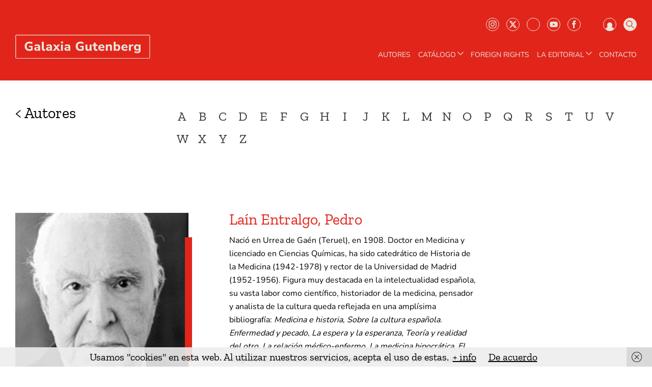

--- FILE ---
content_type: text/css
request_url: https://www.galaxiagutenberg.com/wp-content/plugins/afiliados/includes/css/style-afiliados.css?ver=6.0.11
body_size: 3638
content:
#prescription {
    margin:2rem 0 4rem 0;
    float:left;
    width:100%;
}

#prescription.active {
  margin:0 0 4rem 0;
}

  #prescription dt button.compra {
    background-color:#d51117;
    color:#ffffff !important;
    line-height:100%;
    text-align:center;
    cursor:pointer;
    display: block;
    padding: 1rem 1.5rem;
    font-size:15px;
    font-size: 1.5rem;
    letter-spacing: 0.1rem;
    font-family: "Zilla Slab", serif;
  }

  #prescription.active dt button.compra,
  #prescription.active dt button.compra:hover {
    color:#000000 !important;
    background-color: transparent;
    padding-left: 0;
  }

  #prescription.active dt {
    height: 0;
  }

  #prescription dd {
    display: none;
  }

  #prescription.active dd {
    max-width:40rem;
    display:block;
    opacity: 0;
    transition: 0.5s;
    float:left;
    width:100%;
    height: 1px;
  }

  #prescription.active dd.on {
    opacity: 1;
    margin:1.5rem 0 0 0;
    height: 4rem;
    font-size: 15px;
  }

  #prescription.active dd.on a {
    float:left;
    width:100%;
  }

  #prescription.active dd img {
    float:left;
    max-width:14rem;
    max-height:3.8rem;
    width: auto;
  }

  #prescription.active dd span.boton {
    float:right;
    background-color:#d51117;
    color:#fff !important;
    text-decoration:none;
    transition:0.3;
    font-size: 1.5rem;
    font-size: 15px;
  }

  #prescription.active dd span.boton:hover { opacity:0.6; }


  .loading {
    background: url('../images/cargando.gif') center right no-repeat;
    background-color: #eae7dc;
    background-blend-mode: multiply; 
    background-size: 4rem;
    padding-right: 3.4rem;
    letter-spacing: 0.1rem;
  }


.author-content .boto-autor {
background: transparent;
color: #e1251b;
padding: 1rem 1rem 1rem 0;
font-size: 2.53rem;
}

.author-content .boto-autor:hover {
background: transparent;
color: #e1251b;
padding: 1rem 1rem 1rem 0;
font-size: 2.53rem;
}

.alignfull {
	margin-top:0 !important;
	margin-bottom:0 !important;
}

.orderby option[value=popularity],
.orderby option[value=price],
.orderby option[value=price-desc] {
	display:none;
}


/* detail related */

.detail-related {
  float: left;
  width: 100%;
  margin-bottom: 2rem;
}



.detail-related .boton {
  padding: 1rem 1.5rem;
  background: #ffffff;
  margin:0 1rem 1rem 0;
  transition: 0.25s;
  font-size: 1.5rem;
  line-height: 100%;
  float: left;
}

.detail-related .boton:hover {
  background-color: #d51117;
  color:#fff;
}

/* .detail-related .boton.catala {top:-8rem;}
.detail-related .boton.audiolibro {top:-6rem;}
.detail-related .boton.ebook {top:-2rem;} */

.detail-related .epub-on {
  display: block;
cursor:pointer;
margin:2rem auto;
max-width:1240px;
padding:2rem;
position:absolute; 
top:0; left:0; right:0; background-color:#aeac9d;
}

.detail-related .epub-on::before {
  content:"x";
  font-family: "Nunito Regular", Helvetica, Arial, sans-serif;
  font-weight: bold;
  font-size: 2rem;
  font-size: 20px;
  position: absolute;
  top:0rem;
  right: 1rem;
  display: block;
  width: 3rem;
  height: 3rem;
  color:white;
}

.detail-related .epub-on.hide {
  display: none;
}

.detail-related p {
  color:white; text-align:center; font-size:20px !important;
}





@media (min-width: 768px) {
  .detail-related {
    text-align: right;
    float: right;
    max-width: 20rem;
    margin-bottom: 1rem;
    margin-top: -9rem;
  }

  .detail-related .boton {
    padding: 1rem 1.5rem;
    background: #ffffff;
    margin:0 0 1rem 0;
    transition: 0.25s;
    font-size: 1.5rem;
    line-height: 100%;
    float: right;
  }

  .product_meta p {
    padding-right: 14rem;
  }
}


--- FILE ---
content_type: text/css
request_url: https://www.galaxiagutenberg.com/wp-content/themes/storefront-child-theme-master/admin-styles.css?ver=6.0.11
body_size: 20776
content:
.max-width {
  width: 100%;
  max-width: 1220px;
}

.max-width-centrat {
  margin: 0 auto;
  width: 100%;
  max-width: 1220px;
}

/* COLORS DEVELOP */
.white {
  background-color: white !important;
}

.gold {
  background-color: gold !important;
}

.red {
  background-color: red !important;
}

.lime {
  background-color: lime !important;
}

.aqua {
  background-color: aqua !important;
}

.orange {
  background-color: orange !important;
}

.editor-styles-wrapper {
  font-family: "Nunito Regular", Helvetica, Arial, sans-serif !important;
  /* HEADERS */
  /* h2 */
  /* H3 */
  /* h4 */
}
.editor-styles-wrapper .entry-antetitle {
  font-size: 12px;
  font-size: 1.2rem;
  line-height: 1.15;
  text-transform: uppercase;
  display: block;
  font-family: "Nunito Regular", Helvetica, Arial, sans-serif;
}
.editor-styles-wrapper .entry-title {
  font-size: 50px;
  font-size: 5rem;
  line-height: 1;
  font-family: "Nunito Regular", Helvetica, Arial, sans-serif;
}
.editor-styles-wrapper .entry-tagline {
  font-size: 24px;
  font-size: 2.4rem;
  line-height: 1.25;
  max-width: 50%;
}
.editor-styles-wrapper .entry-subtitle {
  font-size: 18px;
  font-size: 1.8rem;
  line-height: 1.35;
  display: block;
}
.editor-styles-wrapper .entry-paragraph-title {
  font-size: 16px;
  font-size: 1.6rem;
  line-height: 1.35;
  font-weight: bold;
  display: block;
  font-family: "Nunito Regular", Helvetica, Arial, sans-serif;
  margin-bottom: 2rem;
  margin-top: 2rem;
}
@media (min-width: 480px) {
  .editor-styles-wrapper .entry-paragraph-title {
    max-width: 70rem;
  }
}
.editor-styles-wrapper .entry-paragraph {
  margin: 0 auto;
  padding: 2rem;
}
.editor-styles-wrapper .entry-paragraph p {
  font-size: 16px;
  font-size: 1.6rem;
  line-height: 1.5;
  margin: -2px 0 2rem 0;
  padding: 0;
  display: block;
}
.editor-styles-wrapper .entry-paragraph.columns p {
  -webkit-column-count: 2;
     -moz-column-count: 2;
          column-count: 2;
  -webkit-column-gap: 4rem;
     -moz-column-gap: 4rem;
          column-gap: 4rem;
}
.editor-styles-wrapper .entry-text-image {
  background: #343434;
  width: 100%;
  display: -webkit-box;
  display: -ms-flexbox;
  display: flex;
  -webkit-box-orient: vertical;
  -webkit-box-direction: normal;
      -ms-flex-direction: column;
          flex-direction: column;
}
.editor-styles-wrapper .entry-text-image .entry-text-image_image {
  width: 100%;
  min-height: 40rem;
}
.editor-styles-wrapper .entry-text-image .entry-text-image_text {
  width: 100%;
  padding: 5rem;
  font-size: 18px;
  font-size: 1.8rem;
  line-height: 1.3;
  color: #ffffff;
}
.editor-styles-wrapper .entry-text-image .entry-text-image_text p {
  font-size: 17px;
  font-size: 1.7rem;
  line-height: 1.3;
  max-width: 50rem;
  font-family: "Nunito Regular", Helvetica, Arial, sans-serif;
}
.editor-styles-wrapper .entry-text-image .entry-text-image_text a {
  color: #ffffff;
  text-decoration: underline;
}
.editor-styles-wrapper .entry-text-image .entry-text-image_text a:hover {
  text-decoration: none;
}
.editor-styles-wrapper .entry-text-image.img-to-right .entry-text-image_image {
  -webkit-box-ordinal-group: 3;
      -ms-flex-order: 2;
          order: 2;
}
.editor-styles-wrapper .entry-text-image.img-to-right .entry-text-image_text {
  -webkit-box-ordinal-group: 2;
      -ms-flex-order: 1;
          order: 1;
}
@media (min-width: 480px) {
  .editor-styles-wrapper .entry-text-image {
    -webkit-box-orient: horizontal;
    -webkit-box-direction: normal;
        -ms-flex-direction: row;
            flex-direction: row;
  }
  .editor-styles-wrapper .entry-text-image .entry-text-image_image,
  .editor-styles-wrapper .entry-text-image .entry-text-image_text {
    width: 50%;
  }
}
.editor-styles-wrapper .entry-featured {
  padding: 5rem 0;
  font-size: 24px;
  font-size: 2.4rem;
  line-height: 1.15;
  font-family: "Nunito Regular", Helvetica, Arial, sans-serif;
  font-style: normal;
}
.editor-styles-wrapper .entry-featured p {
  font-size: 24px;
  font-size: 2.4rem;
  line-height: 1.15;
  font-family: "Nunito Regular", Helvetica, Arial, sans-serif;
  font-style: normal;
  color: #eae7dc;
  display: block;
  max-width: 40rem;
}
.editor-styles-wrapper .entry-featured p em {
  font-style: normal;
}
.editor-styles-wrapper .entry-featured.quote p {
  font-size: 30px;
  font-size: 3rem;
  margin-bottom: 4rem;
}
.editor-styles-wrapper .entry-featured.quote strong {
  text-align: right;
  display: block;
  font-size: 10px;
  font-size: 1rem;
  line-height: 1.1;
  margin: 1rem 0 0.5rem;
  max-width: 40rem;
}
.editor-styles-wrapper .entry-featured.quote em {
  text-align: right;
  display: block;
  font-size: 10px;
  font-size: 1rem;
  line-height: 1.25;
  max-width: 40rem;
  font-style: normal;
  padding-left: 20rem;
}
.editor-styles-wrapper .entry-gallery {
  display: -webkit-box;
  display: -ms-flexbox;
  display: flex;
  -webkit-box-orient: vertical;
  -webkit-box-direction: normal;
      -ms-flex-direction: wrap;
          flex-direction: wrap;
  -ms-flex-wrap: wrap;
      flex-wrap: wrap;
  -webkit-box-align: stretch;
      -ms-flex-align: stretch;
          align-items: stretch;
  -ms-flex-line-pack: stretch;
      align-content: stretch;
}
.editor-styles-wrapper .entry-gallery .entry-image {
  display: table-cell;
  margin: 0;
  width: 50%;
}
.editor-styles-wrapper .entry-gallery .entry-image a {
  position: relative;
  display: table;
  width: 100%;
  height: 100%;
}
.editor-styles-wrapper .entry-gallery .entry-image a .entry-caption {
  display: table;
  caption-side: bottom;
  padding: 1rem;
  margin: 1rem;
  opacity: 0;
  background: #ffffff;
}
.editor-styles-wrapper .entry-gallery .entry-image a .entry-caption p {
  color: #000000;
}
.editor-styles-wrapper .entry-gallery .entry-image a:hover {
  opacity: 0.95;
  cursor: -webkit-zoom-in;
  cursor: zoom-in;
}
.editor-styles-wrapper .entry-gallery .entry-image a:hover .entry-caption {
  opacity: 1;
}
@media (min-width: 480px) {
  .editor-styles-wrapper .entry-gallery .entry-image {
    width: 50%;
    max-width: inherit;
  }
}
@media (min-width: 768px) {
  .editor-styles-wrapper .entry-gallery .entry-image {
    width: 50%;
    max-width: inherit;
  }
}
@media (min-width: 480px) {
  .editor-styles-wrapper .entry-gallery.two-columns .entry-image {
    width: 50%;
    max-width: inherit;
  }
}
@media (min-width: 768px) {
  .editor-styles-wrapper .entry-gallery.two-columns .entry-image {
    width: 50%;
    max-width: inherit;
  }
}
@media (min-width: 480px) {
  .editor-styles-wrapper .entry-gallery.three-columns .entry-image {
    width: 33.33333333%;
    max-width: inherit;
  }
}
@media (min-width: 768px) {
  .editor-styles-wrapper .entry-gallery.three-columns .entry-image {
    width: 33.33333333%;
    max-width: inherit;
  }
}
@media (min-width: 480px) {
  .editor-styles-wrapper .entry-gallery.four-columns .entry-image {
    width: 25%;
    max-width: inherit;
  }
}
@media (min-width: 768px) {
  .editor-styles-wrapper .entry-gallery.four-columns .entry-image {
    width: 25%;
    max-width: inherit;
  }
}
.editor-styles-wrapper .entry-gr-items {
  width: 100%;
  padding: 3rem 0;
}
.editor-styles-wrapper .entry-gr-items ul {
  display: -webkit-box;
  display: -ms-flexbox;
  display: flex;
  -webkit-box-orient: horizontal;
  -webkit-box-direction: normal;
      -ms-flex-direction: row;
          flex-direction: row;
  -webkit-box-pack: center;
      -ms-flex-pack: center;
          justify-content: center;
  width: 100%;
  max-width: 80rem;
  margin: 0 auto;
}
.editor-styles-wrapper .entry-gr-items ul li {
  text-align: center;
}
.editor-styles-wrapper .entry-gr-items ul li p {
  font-size: 14px;
  font-size: 1.4rem;
  color: #DDDDDD;
  font-family: "ASM";
}
.editor-styles-wrapper .entry-txt-items {
  padding: 2rem 0;
  width: 100%;
  max-width: 56rem;
  text-align: center;
}
.editor-styles-wrapper .entry-txt-items .section-title {
  font-size: 20px;
  font-size: 2rem;
  font-family: "Nunito Bold", Helvetica, Arial, sans-serif;
  font-weight: bold;
  color: #000000 !important;
}
.editor-styles-wrapper .entry-txt-items ul {
  display: -webkit-box;
  display: -ms-flexbox;
  display: flex;
  -webkit-box-pack: center;
      -ms-flex-pack: center;
          justify-content: center;
}
.editor-styles-wrapper .entry-txt-items ul li {
  display: inline-block;
  text-align: center;
  font-size: 750%;
  margin: 3.5%;
  line-height: 1;
  max-width: 38%;
}
.editor-styles-wrapper .entry-txt-items ul li .value-title {
  font-size: 20px;
  font-size: 2rem;
  font-family: "Nunito Regular", Helvetica, Arial, sans-serif;
  display: block;
  margin-bottom: 2rem;
}
.editor-styles-wrapper .entry-txt-items ul li .counter-positive {
  display: inline;
}
.editor-styles-wrapper .entry-txt-items ul li .valor-item {
  font-size: 30px;
  font-size: 3rem;
}
.editor-styles-wrapper .entry-txt-items ul li p {
  font-size: 14px;
  font-size: 1.4rem;
  line-height: 1.25;
  display: block;
  margin: 1rem 0;
}
.editor-styles-wrapper .entry-list {
  padding: 0;
  margin: 3rem 1rem 0 1rem;
  font-size: 14px;
  font-size: 1.4rem;
  line-height: 1.2;
}
.editor-styles-wrapper .entry-list li {
  list-style: none;
  padding: 0;
  margin: 1rem 1rem 1rem 2rem;
  padding-left: 1rem;
  line-height: 1.5;
}
.editor-styles-wrapper .entry-list li:before {
  margin: 0 1rem 0 -2rem;
  content: " ";
  background: url("../img/blue-bullet.svg") center no-repeat;
  background-size: 100% 100%;
  width: 0.75rem;
  height: 0.75rem;
  text-align: left;
  display: inline-block;
}
.editor-styles-wrapper .entry-list li strong {
  font-family: "Nunito Regular", Helvetica, Arial, sans-serif;
}
.editor-styles-wrapper .entry-list.ordered {
  margin: 5rem 0;
  counter-reset: item;
}
.editor-styles-wrapper .entry-list.ordered li {
  margin-left: -1rem;
  counter-increment: item;
  display: table;
}
.editor-styles-wrapper .entry-list.ordered li:before {
  padding-right: 1.5rem;
  vertical-align: top;
  content: counter(item);
  font-size: 25px;
  font-size: 2.5rem;
  font-family: "Nunito Regular", Helvetica, Arial, sans-serif;
  color: #eae7dc;
  text-align: left;
  display: table-cell;
}
@media (min-width: 480px) {
  .editor-styles-wrapper .entry-list.ordered li {
    margin-left: -3.5rem;
  }
}
@media (min-width: 768px) {
  .editor-styles-wrapper .entry-list {
    margin: 9rem 0 0 0;
  }
}
.editor-styles-wrapper h2 {
  font-size: 30px;
  font-size: 3rem;
  font-family: "Nunito Regular", Helvetica, Arial, sans-serif;
  line-height: 120%;
  margin: 3rem 1rem 1rem 0;
}
@media (min-width: 480px) {
  .editor-styles-wrapper h2 {
    font-size: 34px;
    font-size: 3.4rem;
  }
}
@media (min-width: 768px) {
  .editor-styles-wrapper h2 h2 {
    font-size: 36px;
    font-size: 3.6rem;
  }
}
@media (min-width: 768px) {
  .editor-styles-wrapper h2 h2 {
    font-size: 40px;
    font-size: 4rem;
  }
}
.editor-styles-wrapper h3 {
  font-size: 32px;
  font-size: 3.2rem;
  font-family: "Nunito Bold", Helvetica, Arial, sans-serif;
  line-height: 105%;
  font-weight: 400;
  margin: 3rem 1rem 2rem;
}
@media (min-width: 480px) {
  .editor-styles-wrapper h3 {
    font-size: 30px;
    font-size: 3rem;
  }
}
@media (min-width: 768px) {
  .editor-styles-wrapper h3 h3 {
    font-size: 40px;
    font-size: 4rem;
  }
}
@media (min-width: 768px) {
  .editor-styles-wrapper h3 h3 {
    font-size: 45px;
    font-size: 4.5rem;
  }
}
.editor-styles-wrapper h4 {
  font-size: 24px;
  font-size: 2.4rem;
  font-family: "Nunito Regular", Helvetica, Arial, sans-serif;
  line-height: 120%;
  margin: 3rem 1rem 1rem 0;
}
@media (min-width: 480px) {
  .editor-styles-wrapper h4 {
    font-size: 28px;
    font-size: 2.8rem;
  }
}
@media (min-width: 768px) {
  .editor-styles-wrapper h4 h4 {
    font-size: 32px;
    font-size: 3.2rem;
  }
}
@media (min-width: 768px) {
  .editor-styles-wrapper h4 h4 {
    font-size: 32px;
    font-size: 3.2rem;
  }
}
.editor-styles-wrapper .wp-block-slider .section-header {
  max-width: 1220px;
  margin: 2rem auto !important;
  display: -webkit-box;
  display: -ms-flexbox;
  display: flex;
  -webkit-box-orient: horizontal;
  -webkit-box-direction: normal;
      -ms-flex-direction: row;
          flex-direction: row;
  -ms-flex-pack: distribute;
      justify-content: space-around;
  position: relative;
}
.editor-styles-wrapper .wp-block-slider .section-header .section-title {
  width: 100%;
  max-width: 1220px;
  color: #DDDDDD;
}
.editor-styles-wrapper .wp-block-slider .item .entry {
  display: -webkit-box;
  display: -ms-flexbox;
  display: flex;
  -webkit-box-orient: vertical;
  -webkit-box-direction: normal;
      -ms-flex-direction: column;
          flex-direction: column;
  position: relative;
}
.editor-styles-wrapper .wp-block-slider .item .entry a {
  display: block;
  position: absolute;
  left: 0;
  right: 0;
  bottom: 0;
  top: 0;
  z-index: 10;
}
.editor-styles-wrapper .wp-block-slider .item .entry .slide-image {
  display: block;
  width: 100%;
  padding-bottom: 70%;
  position: relative;
}
.editor-styles-wrapper .wp-block-slider .item .entry .slide-image:after {
  content: " ";
  position: absolute;
  bottom: -1rem;
  left: 3rem;
  right: 30%;
  display: block;
  background-color: #e1251b;
  height: 2rem;
}
.editor-styles-wrapper .wp-block-slider .item .entry .slide-content {
  padding: 4rem 3rem 6rem;
}
.editor-styles-wrapper .wp-block-slider .item .entry .slide-content .entry-title {
  text-align: left;
  font-family: "Zilla Slab", serif;
  font-size: 34px;
  font-size: 3.4rem;
  line-height: 110%;
  margin: 0 !important;
}
.editor-styles-wrapper .wp-block-slider .item .entry .slide-content .entry-autor {
  font-family: "Zilla Slab", serif;
  font-size: 34px;
  font-size: 3.4rem;
  line-height: 110%;
  text-transform: none;
  margin: 0 !important;
  padding: 0 !important;
  display: block;
  text-align: left;
}
.editor-styles-wrapper .wp-block-slider .item .entry .slide-content .entry-subtitle {
  font-family: "Zilla Slab", serif;
  font-size: 20px;
  font-size: 2rem;
  line-height: 135%;
  color: #ffffff;
  margin: 0.5rem 0 !important;
  text-align: left;
}
.editor-styles-wrapper .wp-block-slider .owl-theme .owl-dots {
  margin-top: 0;
}
@media (min-width: 768px) {
  .editor-styles-wrapper .wp-block-slider .item .entry {
    -webkit-box-orient: horizontal;
    -webkit-box-direction: normal;
        -ms-flex-direction: row;
            flex-direction: row;
  }
  .editor-styles-wrapper .wp-block-slider .item .entry > div {
    width: 50%;
  }
  .editor-styles-wrapper .wp-block-slider .item .entry > div.slide-image {
    width: 50%;
    padding-bottom: 24%;
  }
  .editor-styles-wrapper .wp-block-slider .item .entry > div.slide-image:after {
    height: 60%;
    top: 20%;
    bottom: 20%;
    right: -1rem;
    left: auto;
    display: block;
    background-color: #e1251b;
    width: 2rem;
  }
  .editor-styles-wrapper .wp-block-slider .item .entry > div.slide-content {
    padding: 5rem 3rem 5rem 6rem;
    display: -webkit-box;
    display: -ms-flexbox;
    display: flex;
    -webkit-box-orient: vertical;
    -webkit-box-direction: normal;
        -ms-flex-direction: column;
            flex-direction: column;
    -webkit-box-pack: center;
        -ms-flex-pack: center;
            justify-content: center;
  }
  .editor-styles-wrapper .wp-block-slider .item .entry > div.slide-content .entry-title {
    font-size: 40px;
    font-size: 4rem;
  }
  .editor-styles-wrapper .wp-block-slider .item .entry > div.slide-content .entry-autor {
    font-size: 40px;
    font-size: 4rem;
  }
  .editor-styles-wrapper .wp-block-slider .item .entry > div.slide-content .entry-subtitle {
    font-size: 26px;
    font-size: 2.6rem;
  }
}
.editor-styles-wrapper h1 {
  font-size: 38px !important;
}
.editor-styles-wrapper h2 {
  font-size: 32px !important;
}
.editor-styles-wrapper h3 {
  font-size: 28px !important;
}
.editor-styles-wrapper h4 {
  font-size: 24px !important;
}
.editor-styles-wrapper .acf-block-body .acf-block-preview {
  min-height: 35rem;
}
.editor-styles-wrapper .acf-block-body .acf-block-preview .owl-carousel {
  display: block;
}
.editor-styles-wrapper .acf-block-body .acf-block-preview .owl-carousel .item {
  display: none;
}
.editor-styles-wrapper .acf-block-body .acf-block-preview .owl-carousel .item:first-child {
  display: block;
}
.editor-styles-wrapper .acf-block-body .acf-block-preview .owl-carousel .item:first-child .slide-claim h2.slide- {
  margin: 0 0 2rem 0;
  font-size: 45px !important;
  line-height: 1.1;
}
.editor-styles-wrapper .acf-block-body .acf-block-preview .owl-carousel .item:first-child .slide-claim .slide-subtitle {
  font-size: 20px !important;
}
.editor-styles-wrapper .acf-block-body .acf-block-preview .owl-carousel .item:first-child .slide-image {
  background-position: 0 0;
  background-size: cover;
}

.editor-styles-wrapper .alignwide {
  margin: 4rem calc(25% - 25vw);
  max-width: 72vw;
  width: 72vw;
}

/* BLOCK COLORS */
.has-primari-background-color {
  background-color: #e1251b;
}

.has-secondari-background-color {
  background-color: #eae7dc;
}

.has-grey-light-background-color {
  background-color: #DDDDDD;
}

.has-grey-background-color {
  background-color: #848378;
}

.has-black-background-color {
  background-color: #000000;
}

.has-white-background-color {
  background-color: #ffffff;
}

.has-background.has-primari-border-color {
  border-color: #e1251b;
}
.has-background.has-secondari-border-color {
  border-color: #eae7dc;
}
.has-background.has-grey-light-border-color {
  border-color: #DDDDDD;
}
.has-background.has-grey-border-color {
  border-color: #848378;
}
.has-background.has-black-border-color {
  border-color: #000000;
}
.has-background.has-white-border-color {
  border-color: #ffffff;
}
.has-background.has-primari-background-color {
  background-color: #e1251b;
}
.has-background.has-secondari-background-color {
  background-color: #eae7dc;
}
.has-background.has-grey-light-background-color {
  background-color: #DDDDDD;
}
.has-background.has-grey-background-color {
  background-color: #848378;
}
.has-background.has-black-background-color {
  background-color: #000000;
}
.has-background.has-white-background-color {
  background-color: #ffffff;
}

.has-primari-border-color {
  border-color: #e1251b;
}

.has-secondari-border-color {
  border-color: #eae7dc;
}

.has-grey-light-border-color {
  border-color: #DDDDDD;
}

.has-grey-border-color {
  border-color: #848378;
}

.has-black-border-color {
  border-color: #000000;
}

.has-white-border-color {
  border-color: #ffffff;
}

.has-text-color.has-primari-color {
  color: #e1251b !important;
}
.has-text-color.has-primari-color a {
  color: #e1251b !important;
}
.has-text-color.has-secondari-color {
  color: #eae7dc !important;
}
.has-text-color.has-secondari-color a {
  color: #eae7dc !important;
}
.has-text-color.has-grey-light-color {
  color: #DDDDDD !important;
}
.has-text-color.has-grey-light-color a {
  color: #DDDDDD !important;
}
.has-text-color.has-grey-color {
  color: #848378 !important;
}
.has-text-color.has-grey-color a {
  color: #848378 !important;
}
.has-text-color.has-black-color {
  color: #000000 !important;
}
.has-text-color.has-black-color a {
  color: #000000 !important;
}
.has-text-color.has-white-color {
  color: #ffffff !important;
}
.has-text-color.has-white-color a {
  color: #ffffff !important;
}

.post-type-archive-itinerario .section-header {
  margin-top: 4rem;
}
.post-type-archive-itinerario .section-header .section-title {
  margin-top: 0;
  padding: 0;
  font-size: 30px;
  font-size: 3rem;
}
.post-type-archive-itinerario .post-list {
  display: -webkit-box;
  display: -ms-flexbox;
  display: flex;
  -webkit-box-orient: horizontal;
  -webkit-box-direction: normal;
      -ms-flex-direction: row;
          flex-direction: row;
}
.post-type-archive-itinerario .post-list li {
  width: 45%;
  margin: 4rem 2.5%;
  -ms-flex-wrap: wrap;
      flex-wrap: wrap;
}
.post-type-archive-itinerario .post-list li .entry-itinerario {
  width: 100%;
  -webkit-transition: 25s;
  transition: 25s;
}
.post-type-archive-itinerario .post-list li .entry-itinerario a.entry-image {
  display: block;
  width: 100%;
  padding-bottom: 100%;
  background-size: cover !important;
}
.post-type-archive-itinerario .post-list li .entry-itinerario .entry-title {
  font-size: 20px;
  font-size: 2rem;
  line-height: 130%;
  margin: 2rem 0 3rem;
  padding: 0;
}
.post-type-archive-itinerario .post-list li .entry-itinerario .entry-title a {
  text-decoration: none;
  font-weight: 600;
}
@media (min-width: 768px) {
  .post-type-archive-itinerario .section-title {
    font-size: 40px;
    font-size: 4rem;
  }
  .post-type-archive-itinerario .post-list li {
    width: 20%;
    margin: 4rem 5% 4rem 0;
  }
}/*# sourceMappingURL=admin-styles.css.map */

--- FILE ---
content_type: text/css
request_url: https://www.galaxiagutenberg.com/wp-content/themes/storefront-child-theme-master/style.css?ver=1.0.0
body_size: 123461
content:
/*
Theme Name:     Storefront Child Theme
Theme URI:      https://github.com/stuartduff/storefront-child-theme
Author:         Stuart Duff
Author URI:     http://stuartduff.com
Template:     	storefront
Description:  	This is a blank child theme for WooThemes StoreFront theme
Version:      	1.0.0
License:      	GNU General Public License v2 or later
License URI:  	http://www.gnu.org/licenses/gpl-2.0.html
Text Domain:  	storefront
Tags:         	black, white, light, two-columns, left-sidebar, right-sidebar, responsive-layout, custom-background, custom-colors, custom-header, custom-menu, featured-images, full-width-template, threaded-comments, accessibility-ready
This theme, like WordPress, is licensed under the GPL.
Use it to make something cool, have fun, and share what you've learned with others.
Storefront is based on Underscores http://underscores.me/, (C) 2012-2014 Automattic, Inc.
Resetting and rebuilding styles have been helped along thanks to the fine work of
Eric Meyer http://meyerweb.com/eric/tools/css/reset/index.html
along with Nicolast Gallagher and Jonathan Neal http://necolas.github.com/normalize.css/
FontAwesome License: SIL Open Font License - http://scripts.sil.org/OFL
Images License: GNU General Public License v2 or later
*/
/*
 * Add your own custom css below this text.
 */
.max-width {
  width: 100%;
  max-width: 1220px;
}

.max-width-centrat {
  margin: 0 auto;
  width: 100%;
  max-width: 1220px;
}

/* COLORS DEVELOP */
.white {
  background-color: white !important;
}

.gold {
  background-color: gold !important;
}

.red {
  background-color: red !important;
}

.lime {
  background-color: lime !important;
}

.aqua {
  background-color: aqua !important;
}

.orange {
  background-color: orange !important;
}

/* http://meyerweb.com/eric/tools/css/reset/
   v2.0 | 20110126
   License: none (public domain)
*/
html, body, div, span, applet, object, iframe, h1, h2, h3, h4, h5, h6, p, blockquote, pre, a, abbr, acronym, address, big, cite, code, del, dfn, em, img, ins, kbd, q, s, samp, small, strike, strong, sub, sup, tt, var, b, u, i, center, dl, dt, dd, ol, ul, li, fieldset, form, label, legend, table, caption, tbody, tfoot, thead, tr, th, td, article, aside, canvas, details, embed, figure, figcaption, footer, header, hgroup, menu, nav, output, ruby, section, summary, time, mark, audio, video {
  margin: 0;
  padding: 0;
  border: 0;
  font-size: 100%;
  font: inherit;
  vertical-align: baseline;
}

/* HTML5 display-role reset for older browsers */
article, aside, details, figcaption, figure, footer, header, hgroup, menu, nav, section {
  display: block;
}

body {
  line-height: 1;
}

ol, ul {
  list-style: none;
}

blockquote, q {
  quotes: none;
}

blockquote:before, blockquote:after {
  content: "";
  content: none;
}

q:before, q:after {
  content: "";
  content: none;
}

table {
  border-collapse: collapse;
  border-spacing: 0;
}

@font-face {
  font-family: "Nunito Regular";
  src: url("assets/fonts/Nunito-Regular.woff2") format("woff2"), url("assets/fonts/Nunito-Regular.woff") format("woff"), url("assets/fonts/Nunito-Regular.ttf") format("opentype");
  font-style: normal;
  font-weight: 400;
}
@font-face {
  font-family: "Nunito SemiBold";
  src: url("assets/fonts/Nunito-SemiBold.woff2") format("woff2"), url("assets/fonts/Nunito-SemiBold.woff") format("woff"), url("assets/fonts/Nunito-SemiBold.otf") format("opentype");
  font-style: normal;
  font-weight: 400;
}
@font-face {
  font-family: "Nunito Bold";
  src: url("assets/fonts/Nunito-Bold.woff2") format("woff2"), url("assets/fonts/Nunito-Bold.woff") format("woff"), url("assets/fonts/Nunito-Bold.otf") format("opentype");
  font-style: normal;
  font-weight: 400;
}
@font-face {
  font-family: "Zilla Slab Light";
  src: url("assets/fonts/ZillaSlab-Light.woff2") format("woff2"), url("assets/fonts/ZillaSlab-Light.woff") format("woff"), url("assets/fonts/ZillaSlab-Light.otf") format("opentype");
  font-style: normal;
  font-weight: 400;
}
@font-face {
  font-family: "Zilla Slab Medium";
  src: url("assets/fonts/ZillaSlab-Medium.woff2") format("woff2"), url("assets/fonts/ZillaSlab-Medium.woff") format("woff"), url("assets/fonts/ZillaSlab-Medium.otf") format("opentype");
  font-style: normal;
  font-weight: 400;
}
@font-face {
  font-family: "Zilla Slab";
  src: url("assets/fonts/ZillaSlab-Regular.woff2") format("woff2"), url("assets/fonts/ZillaSlab-Regular.woff") format("woff"), url("assets/fonts/ZillaSlab-Regular.otf") format("opentype");
  font-style: normal;
  font-weight: 400;
}
@font-face {
  font-family: "Zilla Slab SemiBold";
  src: url("assets/fonts/ZillaSlab-SemiBold.woff2") format("woff2"), url("assets/fonts/ZillaSlab-SemiBold.woff") format("woff"), url("assets/fonts/ZillaSlab-SemiBold.otf") format("opentype");
  font-style: normal;
  font-weight: 400;
}
html {
  font-size: 62.5%;
  line-height: 100%;
  scroll-behavior: smooth;
}

body {
  background-color: #ffffff;
  font-family: "Zilla Slab";
  color: #000000;
  font-size: 20px;
  font-size: 2rem;
  line-height: 1.5;
}
body.body-fixed {
  position: fixed;
  width: 100%;
  height: 100vh;
  scroll: none;
  overflow: hidden;
}
body hr {
  border: none;
  width: 100%;
  max-width: 1220px;
  margin: 1rem auto;
  height: 1px;
  background-color: #DDDDDD;
}

.hide {
  display: none;
}

* {
  box-sizing: border-box;
  -webkit-box-sizing: border-box;
  -moz-box-sizing: border-box;
}
*:focus {
  outline: 0 !important;
  border: none !important;
}

a {
  color: #000000;
  text-decoration: underline;
  font-weight: 400;
}
a:hover {
  text-decoration: none;
}
a:focus {
  outline: 0 !important;
  border: none !important;
}

button:focus {
  outline: 0 !important;
  border: none !important;
}

em {
  font-style: italic;
}

strong {
  font-weight: bold;
}

.container {
  margin: 0 auto;
  width: 100%;
  max-width: 1220px;
}

.img-responsive {
  width: 100%;
  height: auto;
}

.content-area {
  margin-top: 0;
  margin-bottom: 0;
}

.img-responsive img {
  width: 100%;
  height: auto;
}

.hentry {
  margin: 0;
}

/* BANNER MANUSCRITOS */
.banner-manuscritos {
  margin: 2rem 0;
}
.banner-manuscritos .wp-block-cover__inner-container {
  padding-top: 1rem !important;
  padding-bottom: 1rem !important;
  width: 100% !important;
}
.banner-manuscritos .wp-block-cover__inner-container h3 {
  font-size: 2.2rem !important;
  font-size: 22px !important;
  line-height: 120%;
  font-family: "Zilla Slab", serif;
  width: 100%;
  margin: 0;
  padding: 0 !important;
  text-transform: none;
  margin: 0 auto !important;
  letter-spacing: 0;
}
@media (min-width: 768px) {
  .banner-manuscritos .wp-block-cover__inner-container {
    padding-top: 3rem !important;
    padding-bottom: 3rem !important;
    max-width: 100% !important;
  }
  .banner-manuscritos .wp-block-cover__inner-container .wp-block-cover__inner-container h3 {
    font-size: 2.4rem !important;
    font-size: 24px !important;
    line-height: 110%;
  }
}

/* COLL FULL */
.col-full {
  margin-left: auto;
  margin-right: auto;
  padding: 0 !important;
}

body .site-content {
  margin-top: 8rem;
}
body .site-content > .col-full {
  max-width: 100% !important;
}
@media (min-width: 768px) {
  body .site-content {
    margin-top: 16rem;
  }
}

.wc-block-grid__product-add-to-cart {
  display: none !important;
}

.wc-block-grid__product-title {
  font-size: 2.4rem !important;
  line-height: 140% !important;
  text-align: left !important;
}

.alignwide {
  margin: 0 auto !important;
  width: 100% !important;
  max-width: 1220px !important;
}
@media (min-width: 768px) {
  .alignwide {
    padding-left: 0 !important;
    padding-right: 0 !important;
  }
}

.aligncenter {
  margin: 0 auto !important;
  width: 100% !important;
  max-width: 80rem !important;
}

.button {
  text-align: center;
  padding: 0;
  font-family: "Nunito Regular", Helvetica, Arial, sans-serif;
  border: none;
  border-radius: 0;
  font-size: 18px;
  font-size: 1.8rem;
  line-height: 2;
  cursor: pointer;
  text-align: center;
}

.button:hover.is-checked,
.button:active.is-checked,
.button.is-checked {
  color: red;
  text-decoration: underline;
}

.button-group:after {
  content: "";
  display: block;
  clear: both;
}

.button-group {
  margin: 0 auto;
  display: -webkit-box;
  display: -ms-flexbox;
  display: flex;
  -webkit-box-orient: horizontal;
  -webkit-box-direction: normal;
      -ms-flex-direction: row;
          flex-direction: row;
  -ms-flex-wrap: wrap;
      flex-wrap: wrap;
  -webkit-box-pack: center;
      -ms-flex-pack: center;
          justify-content: center;
}
.button-group .button {
  text-transform: none;
  background: transparent;
  margin: 0.5rem;
  padding: 0 0.5rem;
  line-height: 1.5;
  border: 1px solid #e1251b;
  border-radius: 15rem;
  color: #e1251b;
  font-size: 14px;
  font-size: 1.4rem;
}
.button-group .button:hover {
  background: #e1251b;
  color: #ffffff;
}
.button-group .button.is-checked {
  background: #e1251b;
  color: #ffffff;
  text-decoration: none;
}
.button-group.check-button-group {
  max-width: 100%;
}
.button-group.check-button-group .button {
  border: 0 solid transparent;
  color: #e1251b;
  position: relative;
  margin-left: 3rem;
}
.button-group.check-button-group .button:hover {
  background: transparent;
}
.button-group.check-button-group .button:before {
  position: absolute;
  top: 0.3rem;
  left: -2rem;
  content: " ";
  display: block;
  width: 2rem;
  height: 2rem;
  border: 0.1rem solid #e1251b;
  border-radius: 50%;
}
.button-group.check-button-group .button:after {
  position: absolute;
  top: 0.87rem;
  left: -1.5rem;
  content: " ";
  display: block;
  width: 1rem;
  height: 1rem;
  border: 0.1rem solid #e1251b;
  border-radius: 50%;
}
.button-group.check-button-group .button.is-checked {
  background: transparent;
  color: #e1251b;
}
.button-group.check-button-group .button.is-checked:after {
  background: #e1251b;
}
@media (min-width: 480px) {
  .button-group {
    max-width: 50%;
  }
  .button-group .button {
    font-size: 16px;
    font-size: 1.6rem;
    padding: 0 1.5rem;
    line-height: 2;
    border: 1px solid #e1251b;
    border-radius: 15rem;
  }
}

.float-left {
  float: left;
}

.float-right {
  float: right;
}

.to-top {
  float: right;
  margin: 2rem 1rem 0 0;
  cursor: pointer;
}

.redondeado {
  border-radius: 0.8rem !important;
}

/* ORDERED LIST */
ol.ordered {
  margin: 0 auto;
  display: block;
  list-style-type: none;
  counter-reset: li;
  padding: 0 0 0 2rem;
}
ol.ordered li {
  font-size: 16px;
  font-size: 1.6rem;
  position: relative;
  padding-left: 4rem;
  margin-bottom: 2rem;
}
ol.ordered li:before {
  font-weight: bold;
  counter-increment: li;
  content: counter(li, decimal-leading-zero);
  position: absolute;
  left: 0;
}
ol.ordered.no-border {
  border-left: none;
}
@media (min-width: 480px) {
  ol.ordered {
    border-left: 0.2rem solid #000000;
  }
  ol.ordered li {
    font-size: 18px;
    font-size: 1.8rem;
  }
}

/* IMG FOR MOBILE */
@media (min-width: 480px) {
  .for-mobile {
    display: none;
  }
}

.for-desktop {
  display: none;
}
@media (min-width: 480px) {
  .for-desktop {
    display: block;
  }
}

/* SCROLL TO TOP */
/* TO TOP */
.sr-only {
  position: absolute;
  width: 1px;
  height: 1px;
  padding: 0;
  margin: -1px;
  overflow: hidden;
  clip: rect(0, 0, 0, 0);
  border: 0;
}

/* FLEX */
.flex {
  display: -webkit-box;
  display: -ms-flexbox;
  display: flex;
  -webkit-box-orient: vertical;
  -webkit-box-direction: normal;
      -ms-flex-direction: column;
          flex-direction: column;
}
@media (min-width: 768px) {
  .flex {
    -webkit-box-orient: horizontal;
    -webkit-box-direction: normal;
        -ms-flex-direction: row;
            flex-direction: row;
  }
}

/* SITE MAIN */
.page-template-template-homepage .type-page,
.site-main {
  padding-top: 0 !important;
  margin-bottom: 0 !important;
}
/* PRODUCT LIST BASE */
ul.products {
  width: 100%;
  max-width: 1220px;
  margin: 0 auto;
  display: grid;
  grid-template-columns: 46% 46%;
  grid-template-rows: auto;
  -webkit-column-gap: 8%;
     -moz-column-gap: 8%;
          column-gap: 8%;
}
ul.products::before, ul.products::after {
  content: none;
  display: inherit;
}
ul.products li.product {
  width: 100% !important;
  display: -webkit-box;
  display: -ms-flexbox;
  display: flex;
  -webkit-box-orient: vertical;
  -webkit-box-direction: normal;
      -ms-flex-direction: column;
          flex-direction: column;
  -webkit-box-pack: end;
      -ms-flex-pack: end;
          justify-content: flex-end;
  margin-bottom: 0;
}
ul.products li.product .head {
  margin-top: 0;
  min-height: 14rem;
  float: left;
  width: 100%;
}
ul.products li.product .head .product_autor,
ul.products li.product .head .product_title {
  text-transform: none;
  padding: 0 !important;
  margin: 0 !important;
  text-align: left;
  color: #000000;
  font-size: 18px;
  font-size: 1.8rem;
  line-height: 110%;
}
ul.products li.product .head .product_autor a,
ul.products li.product .head .product_title a {
  text-decoration: none;
  font-family: "Nunito Regular", Helvetica, Arial, sans-serif;
}
ul.products li.product .head .product_autor {
  margin-bottom: 0.4rem !important;
}
ul.products li.product .head .product_autor a {
  font-weight: 700 !important;
}
ul.products li.product .head .categoria-producte {
  display: block;
  width: 100%;
  text-align: left;
  margin-top: 0.5rem;
}
ul.products li.product .head .categoria-producte a {
  display: block;
  width: 100%;
  text-align: left;
  font-size: 13px;
  font-size: 1.3rem;
  line-height: 174%;
  letter-spacing: 0.15rem;
  color: #e1251b;
  text-decoration: none;
  font-family: "Nunito Regular", Helvetica, Arial, sans-serif;
  text-transform: uppercase;
}
ul.products li.product .woocommerce-LoopProduct-link {
  width: 100%;
  -ms-flex-item-align: start;
      align-self: flex-start;
  margin-bottom: 0;
}
ul.products li.product .woocommerce-LoopProduct-link img {
  border-radius: 0;
  margin: 0 0 2rem 0;
  width: auto;
  height: 22rem;
  float: left;
}
@media (min-width: 768px) {
  ul.products {
    grid-template-columns: 22% 22% 22% 22%;
    -webkit-column-gap: 4.3%;
       -moz-column-gap: 4.3%;
            column-gap: 4.3%;
    row-gap: 1rem;
  }
  ul.products li.product .woocommerce-LoopProduct-link img {
    height: 32rem;
  }
  ul.products li.product .head {
    height: 12rem;
  }
}
@media (min-width: 1220px) {
  ul.products li.product .woocommerce-LoopProduct-link img {
    height: 38rem;
  }
  ul.products li.product .head {
    height: 14rem;
  }
}

.storefront-sorting {
  padding: 1rem 0 4rem 0 !important;
  max-width: 1220px;
  margin: 0 auto;
}
.storefront-sorting .woocommerce-result-count {
  padding: 1rem 0 0 4rem;
  margin: 0 auto;
  text-align: left;
  font-size: 14px;
  font-size: 1.4rem;
  color: #848378;
  font-family: "Nunito Regular", Helvetica, Arial, sans-serif;
}
.storefront-sorting select {
  -webkit-appearance: none;
  -moz-appearance: none;
  appearance: none;
  font-size: 14px;
  font-size: 1.4rem;
  background: #ffffff;
  line-height: 100%;
  padding: 1rem;
  font-family: "Nunito Regular", Helvetica, Arial, sans-serif;
  color: #848378;
  border: 1px solid #848378;
  width: 100%;
  position: relative;
}
.storefront-sorting select:before {
  content: " +";
  display: block;
  width: 3rem;
  position: absolute;
  right: 2rem;
  z-index: 9;
}
.storefront-sorting select:active {
  background: #ffffff;
  color: #848378;
}
.storefront-sorting select:focus {
  background: #ffffff;
}
.storefront-sorting select:hover {
  background: #ffffff;
  color: #848378;
}
.storefront-sorting span:hover:after {
  color: #848378;
}

.woocommerce-pagination ul.page-numbers li .page-numbers {
  font-family: "Nunito Regular", Helvetica, Arial, sans-serif;
  border: 0 solid #848378;
  background-color: transparent;
  text-decoration: none;
  font-size: 14px;
  font-size: 1.4rem;
  padding: 0.5rem 1rem;
}
.woocommerce-pagination ul.page-numbers li .page-numbers.current {
  color: #000000;
  background-color: #ffffff;
  border: 0 solid #ffffff;
}

.edit-link,
.single-product div.product .edit-link {
  position: fixed !important;
  z-index: 99999 !important;
  bottom: 0 !important;
  right: 0 !important;
  padding: 2rem 1rem !important;
  background: #e1251b !important;
  color: #ffffff !important;
  border-radius: 50% !important;
  height: 8rem !important;
  width: 8rem !important;
  margin: 2rem 1rem !important;
  -webkit-transition: 0.3s !important;
  transition: 0.3s !important;
  text-align: center;
  border: 2px solid #ffffff;
}
.edit-link a,
.edit-link a.post-edit-link,
.single-product div.product .edit-link a,
.single-product div.product .edit-link a.post-edit-link {
  font-size: 12px;
  color: #ffffff !important;
  text-decoration: none !important;
  opacity: 1 !important;
  text-transform: uppercase;
  font-family: "Nunito Regular", Helvetica, Arial, sans-serif;
  top: 0.35rem;
  position: relative;
  letter-spacing: 0.1rem;
}
.edit-link:hover,
.single-product div.product .edit-link:hover {
  border: 1px solid #e1251b;
  background-color: #eae7dc;
}
.edit-link:hover a,
.single-product div.product .edit-link:hover a {
  line-height: 50%;
  color: #e1251b;
}

.woocommerce-info, .woocommerce-noreviews, p.no-comments {
  background-color: transparent;
  color: black;
  border-color: #e1251b;
  padding-left: 4rem;
}
.woocommerce-info::before, .woocommerce-noreviews::before, p.no-comments::before {
  content: "";
}

.entry-antetitle {
  font-size: 12px;
  font-size: 1.2rem;
  line-height: 1.15;
  text-transform: uppercase;
  display: block;
  font-family: "Nunito Regular", Helvetica, Arial, sans-serif;
}

.entry-title {
  font-size: 50px;
  font-size: 5rem;
  line-height: 1;
  font-family: "Nunito Regular", Helvetica, Arial, sans-serif;
}

.entry-tagline {
  font-size: 24px;
  font-size: 2.4rem;
  line-height: 1.25;
  max-width: 50%;
}

.entry-subtitle {
  font-size: 18px;
  font-size: 1.8rem;
  line-height: 1.35;
  display: block;
}

.entry-paragraph-title {
  font-size: 16px;
  font-size: 1.6rem;
  line-height: 1.35;
  font-weight: bold;
  display: block;
  font-family: "Nunito Regular", Helvetica, Arial, sans-serif;
  margin-bottom: 2rem;
  margin-top: 2rem;
}
@media (min-width: 480px) {
  .entry-paragraph-title {
    max-width: 70rem;
  }
}

.entry-paragraph {
  margin: 0 auto;
  padding: 2rem;
}
.entry-paragraph p {
  font-size: 16px;
  font-size: 1.6rem;
  line-height: 1.5;
  margin: -2px 0 2rem 0;
  padding: 0;
  display: block;
}
.entry-paragraph.columns p {
  -webkit-column-count: 2;
     -moz-column-count: 2;
          column-count: 2;
  -webkit-column-gap: 4rem;
     -moz-column-gap: 4rem;
          column-gap: 4rem;
}

.entry-text-image {
  background: #343434;
  width: 100%;
  display: -webkit-box;
  display: -ms-flexbox;
  display: flex;
  -webkit-box-orient: vertical;
  -webkit-box-direction: normal;
      -ms-flex-direction: column;
          flex-direction: column;
}
.entry-text-image .entry-text-image_image {
  width: 100%;
  min-height: 40rem;
}
.entry-text-image .entry-text-image_text {
  width: 100%;
  padding: 5rem;
  font-size: 18px;
  font-size: 1.8rem;
  line-height: 1.3;
  color: #ffffff;
}
.entry-text-image .entry-text-image_text p {
  font-size: 17px;
  font-size: 1.7rem;
  line-height: 1.3;
  max-width: 50rem;
  font-family: "Nunito Regular", Helvetica, Arial, sans-serif;
}
.entry-text-image .entry-text-image_text a {
  color: #ffffff;
  text-decoration: underline;
}
.entry-text-image .entry-text-image_text a:hover {
  text-decoration: none;
}
.entry-text-image.img-to-right .entry-text-image_image {
  -webkit-box-ordinal-group: 3;
      -ms-flex-order: 2;
          order: 2;
}
.entry-text-image.img-to-right .entry-text-image_text {
  -webkit-box-ordinal-group: 2;
      -ms-flex-order: 1;
          order: 1;
}
@media (min-width: 480px) {
  .entry-text-image {
    -webkit-box-orient: horizontal;
    -webkit-box-direction: normal;
        -ms-flex-direction: row;
            flex-direction: row;
  }
  .entry-text-image .entry-text-image_image,
  .entry-text-image .entry-text-image_text {
    width: 50%;
  }
}

.entry-featured {
  padding: 5rem 0;
  font-size: 24px;
  font-size: 2.4rem;
  line-height: 1.15;
  font-family: "Nunito Regular", Helvetica, Arial, sans-serif;
  font-style: normal;
}
.entry-featured p {
  font-size: 24px;
  font-size: 2.4rem;
  line-height: 1.15;
  font-family: "Nunito Regular", Helvetica, Arial, sans-serif;
  font-style: normal;
  color: #eae7dc;
  display: block;
  max-width: 40rem;
}
.entry-featured p em {
  font-style: normal;
}
.entry-featured.quote p {
  font-size: 30px;
  font-size: 3rem;
  margin-bottom: 4rem;
}
.entry-featured.quote strong {
  text-align: right;
  display: block;
  font-size: 10px;
  font-size: 1rem;
  line-height: 1.1;
  margin: 1rem 0 0.5rem;
  max-width: 40rem;
}
.entry-featured.quote em {
  text-align: right;
  display: block;
  font-size: 10px;
  font-size: 1rem;
  line-height: 1.25;
  max-width: 40rem;
  font-style: normal;
  padding-left: 20rem;
}

.entry-gallery {
  display: -webkit-box;
  display: -ms-flexbox;
  display: flex;
  -webkit-box-orient: vertical;
  -webkit-box-direction: normal;
      -ms-flex-direction: wrap;
          flex-direction: wrap;
  -ms-flex-wrap: wrap;
      flex-wrap: wrap;
  -webkit-box-align: stretch;
      -ms-flex-align: stretch;
          align-items: stretch;
  -ms-flex-line-pack: stretch;
      align-content: stretch;
}
.entry-gallery .entry-image {
  display: table-cell;
  margin: 0;
  width: 50%;
}
.entry-gallery .entry-image a {
  position: relative;
  display: table;
  width: 100%;
  height: 100%;
}
.entry-gallery .entry-image a .entry-caption {
  display: table;
  caption-side: bottom;
  padding: 1rem;
  margin: 1rem;
  opacity: 0;
  background: #ffffff;
}
.entry-gallery .entry-image a .entry-caption p {
  color: #000000;
}
.entry-gallery .entry-image a:hover {
  opacity: 0.95;
  cursor: -webkit-zoom-in;
  cursor: zoom-in;
}
.entry-gallery .entry-image a:hover .entry-caption {
  opacity: 1;
}
@media (min-width: 480px) {
  .entry-gallery .entry-image {
    width: 50%;
    max-width: inherit;
  }
}
@media (min-width: 768px) {
  .entry-gallery .entry-image {
    width: 50%;
    max-width: inherit;
  }
}
@media (min-width: 480px) {
  .entry-gallery.two-columns .entry-image {
    width: 50%;
    max-width: inherit;
  }
}
@media (min-width: 768px) {
  .entry-gallery.two-columns .entry-image {
    width: 50%;
    max-width: inherit;
  }
}
@media (min-width: 480px) {
  .entry-gallery.three-columns .entry-image {
    width: 33.33333333%;
    max-width: inherit;
  }
}
@media (min-width: 768px) {
  .entry-gallery.three-columns .entry-image {
    width: 33.33333333%;
    max-width: inherit;
  }
}
@media (min-width: 480px) {
  .entry-gallery.four-columns .entry-image {
    width: 25%;
    max-width: inherit;
  }
}
@media (min-width: 768px) {
  .entry-gallery.four-columns .entry-image {
    width: 25%;
    max-width: inherit;
  }
}

.entry-gr-items {
  width: 100%;
  padding: 3rem 0;
}
.entry-gr-items ul {
  display: -webkit-box;
  display: -ms-flexbox;
  display: flex;
  -webkit-box-orient: horizontal;
  -webkit-box-direction: normal;
      -ms-flex-direction: row;
          flex-direction: row;
  -webkit-box-pack: center;
      -ms-flex-pack: center;
          justify-content: center;
  width: 100%;
  max-width: 80rem;
  margin: 0 auto;
}
.entry-gr-items ul li {
  text-align: center;
}
.entry-gr-items ul li p {
  font-size: 14px;
  font-size: 1.4rem;
  color: #DDDDDD;
  font-family: "ASM";
}

.entry-txt-items {
  padding: 2rem 0;
  width: 100%;
  max-width: 56rem;
  text-align: center;
}
.entry-txt-items .section-title {
  font-size: 20px;
  font-size: 2rem;
  font-family: "Nunito Bold", Helvetica, Arial, sans-serif;
  font-weight: bold;
  color: #000000 !important;
}
.entry-txt-items ul {
  display: -webkit-box;
  display: -ms-flexbox;
  display: flex;
  -webkit-box-pack: center;
      -ms-flex-pack: center;
          justify-content: center;
}
.entry-txt-items ul li {
  display: inline-block;
  text-align: center;
  font-size: 750%;
  margin: 3.5%;
  line-height: 1;
  max-width: 38%;
}
.entry-txt-items ul li .value-title {
  font-size: 20px;
  font-size: 2rem;
  font-family: "Nunito Regular", Helvetica, Arial, sans-serif;
  display: block;
  margin-bottom: 2rem;
}
.entry-txt-items ul li .counter-positive {
  display: inline;
}
.entry-txt-items ul li .valor-item {
  font-size: 30px;
  font-size: 3rem;
}
.entry-txt-items ul li p {
  font-size: 14px;
  font-size: 1.4rem;
  line-height: 1.25;
  display: block;
  margin: 1rem 0;
}

.entry-list {
  padding: 0;
  margin: 3rem 1rem 0 1rem;
  font-size: 14px;
  font-size: 1.4rem;
  line-height: 1.2;
}
.entry-list li {
  list-style: none;
  padding: 0;
  margin: 1rem 1rem 1rem 2rem;
  padding-left: 1rem;
  line-height: 1.5;
}
.entry-list li:before {
  margin: 0 1rem 0 -2rem;
  content: " ";
  background: url("../img/blue-bullet.svg") center no-repeat;
  background-size: 100% 100%;
  width: 0.75rem;
  height: 0.75rem;
  text-align: left;
  display: inline-block;
}
.entry-list li strong {
  font-family: "Nunito Regular", Helvetica, Arial, sans-serif;
}
.entry-list.ordered {
  margin: 5rem 0;
  counter-reset: item;
}
.entry-list.ordered li {
  margin-left: -1rem;
  counter-increment: item;
  display: table;
}
.entry-list.ordered li:before {
  padding-right: 1.5rem;
  vertical-align: top;
  content: counter(item);
  font-size: 25px;
  font-size: 2.5rem;
  font-family: "Nunito Regular", Helvetica, Arial, sans-serif;
  color: #eae7dc;
  text-align: left;
  display: table-cell;
}
@media (min-width: 480px) {
  .entry-list.ordered li {
    margin-left: -3.5rem;
  }
}
@media (min-width: 768px) {
  .entry-list {
    margin: 9rem 0 0 0;
  }
}

/* HEADERS */
/* h2 */
h2 {
  font-size: 30px;
  font-size: 3rem;
  font-family: "Nunito Regular", Helvetica, Arial, sans-serif;
  line-height: 120%;
  margin: 3rem 1rem 1rem 0;
}
@media (min-width: 480px) {
  h2 {
    font-size: 34px;
    font-size: 3.4rem;
  }
}
@media (min-width: 768px) {
  h2 h2 {
    font-size: 36px;
    font-size: 3.6rem;
  }
}
@media (min-width: 768px) {
  h2 h2 {
    font-size: 40px;
    font-size: 4rem;
  }
}

/* H3 */
h3 {
  font-size: 32px;
  font-size: 3.2rem;
  font-family: "Nunito Bold", Helvetica, Arial, sans-serif;
  line-height: 105%;
  font-weight: 400;
  margin: 3rem 1rem 2rem;
}
@media (min-width: 480px) {
  h3 {
    font-size: 30px;
    font-size: 3rem;
  }
}
@media (min-width: 768px) {
  h3 h3 {
    font-size: 40px;
    font-size: 4rem;
  }
}
@media (min-width: 768px) {
  h3 h3 {
    font-size: 45px;
    font-size: 4.5rem;
  }
}

/* h4 */
h4 {
  font-size: 24px;
  font-size: 2.4rem;
  font-family: "Nunito Regular", Helvetica, Arial, sans-serif;
  line-height: 120%;
  margin: 3rem 1rem 1rem 0;
}
@media (min-width: 480px) {
  h4 {
    font-size: 28px;
    font-size: 2.8rem;
  }
}
@media (min-width: 768px) {
  h4 h4 {
    font-size: 32px;
    font-size: 3.2rem;
  }
}
@media (min-width: 768px) {
  h4 h4 {
    font-size: 32px;
    font-size: 3.2rem;
  }
}

.archive .section-header,
.archive .term-description {
  margin: 0 auto 2rem;
  max-width: 1220px;
}
.archive .section-header .section-title,
.archive .term-description .section-title {
  font-size: 30px;
  font-size: 3rem;
  line-height: 100%;
  font-family: "Zilla Slab", serif;
  font-weight: 400;
  padding-top: 3rem;
}
.archive .section-header p,
.archive .term-description p {
  padding: 1rem 0;
  max-width: 90rem;
}

.post-type-archive-product .woocommerce-result-count {
  display: none;
}
.post-type-archive-product .woocommerce-pagination ul.page-numbers li .page-numbers {
  background-color: transparent;
  color: #000000;
  text-decoration: none;
}
.post-type-archive-product .woocommerce-pagination ul.page-numbers li .page-numbers:hover {
  text-decoration: underline;
}
.post-type-archive-product .woocommerce-pagination ul.page-numbers li .page-numbers.current {
  background-color: #ffffff;
  border-radius: 0.4rem;
}
.post-type-archive-product #primary {
  padding: 0;
  width: 100%;
}
.post-type-archive-product #primary .wpf_reset_btn {
  top: -4rem !important;
  left: 2rem !important;
}
.post-type-archive-product #primary .storefront-sorting {
  padding: 1rem 2rem;
}
.post-type-archive-product #primary .woocommerce-products-header {
  display: none;
}
.post-type-archive-product #primary .wpf_form,
.post-type-archive-product #primary .woocommerce-ordering {
  margin: 0;
}
.post-type-archive-product #primary .wpf_form .wpf_layout_vertical,
.post-type-archive-product #primary .woocommerce-ordering .wpf_layout_vertical {
  padding: 2rem 0 0 0;
  margin-bottom: 0;
  width: 100%;
}
.post-type-archive-product #primary .wpf_form .wpf_layout_vertical .wpf_item,
.post-type-archive-product #primary .woocommerce-ordering .wpf_layout_vertical .wpf_item {
  width: calc(100% - 4rem);
  margin: 0 2rem 2rem;
  padding: 0 0 0.8rem 0;
}
.post-type-archive-product #primary .wpf_form .wpf_layout_vertical .wpf_item .wpf_item_name,
.post-type-archive-product #primary .woocommerce-ordering .wpf_layout_vertical .wpf_item .wpf_item_name {
  margin: 0;
  padding: 0;
  border: none;
  font-size: 14px;
  font-size: 1.4rem;
  font-weight: 400;
  letter-spacing: 0.025rem;
  color: gray;
}
.post-type-archive-product #primary .wpf_form .wpf_layout_vertical .wpf_item input[type=text],
.post-type-archive-product #primary .woocommerce-ordering .wpf_layout_vertical .wpf_item input[type=text] {
  padding: 0.2rem 0.5em;
}
.post-type-archive-product #primary .wpf_form .wpf_layout_vertical .wpf_item input[type=text],
.post-type-archive-product #primary .wpf_form .wpf_layout_vertical .wpf_item input[type=number],
.post-type-archive-product #primary .wpf_form .wpf_layout_vertical .wpf_item input[type=email],
.post-type-archive-product #primary .wpf_form .wpf_layout_vertical .wpf_item input[type=tel],
.post-type-archive-product #primary .wpf_form .wpf_layout_vertical .wpf_item input[type=url],
.post-type-archive-product #primary .wpf_form .wpf_layout_vertical .wpf_item input[type=password],
.post-type-archive-product #primary .wpf_form .wpf_layout_vertical .wpf_item input[type=search],
.post-type-archive-product #primary .wpf_form .wpf_layout_vertical .wpf_item textarea,
.post-type-archive-product #primary .wpf_form .wpf_layout_vertical .wpf_item select > option,
.post-type-archive-product #primary .wpf_form .wpf_layout_vertical .wpf_item .input-text,
.post-type-archive-product #primary .woocommerce-ordering .wpf_layout_vertical .wpf_item input[type=text],
.post-type-archive-product #primary .woocommerce-ordering .wpf_layout_vertical .wpf_item input[type=number],
.post-type-archive-product #primary .woocommerce-ordering .wpf_layout_vertical .wpf_item input[type=email],
.post-type-archive-product #primary .woocommerce-ordering .wpf_layout_vertical .wpf_item input[type=tel],
.post-type-archive-product #primary .woocommerce-ordering .wpf_layout_vertical .wpf_item input[type=url],
.post-type-archive-product #primary .woocommerce-ordering .wpf_layout_vertical .wpf_item input[type=password],
.post-type-archive-product #primary .woocommerce-ordering .wpf_layout_vertical .wpf_item input[type=search],
.post-type-archive-product #primary .woocommerce-ordering .wpf_layout_vertical .wpf_item textarea,
.post-type-archive-product #primary .woocommerce-ordering .wpf_layout_vertical .wpf_item select > option,
.post-type-archive-product #primary .woocommerce-ordering .wpf_layout_vertical .wpf_item .input-text {
  background-color: #ffffff;
  font-size: 16px;
  font-size: 1.6rem;
}
.post-type-archive-product #primary .wpf_form .wpf_layout_vertical .wpf_item .wpf_search_button,
.post-type-archive-product #primary .woocommerce-ordering .wpf_layout_vertical .wpf_item .wpf_search_button {
  background-color: silver;
  padding: 0.4rem 1.5em;
  border-radius: 0.5rem;
  margin: 0.8rem 0 0.5rem 0;
  float: right;
  color: #ffffff;
  font-weight: 400;
  font-size: 15px;
  font-size: 1.5rem;
}
@media (min-width: 480px) {
  .post-type-archive-product #primary {
    float: right;
  }
  .post-type-archive-product #primary .wpf_form li label {
    font-size: 14px;
    font-size: 1.4rem;
    line-height: 100%;
  }
}
@media (min-width: 768px) {
  .post-type-archive-product #primary {
    width: 100%;
  }
  .post-type-archive-product #primary .site-main {
    margin-top: 0;
  }
  .post-type-archive-product #primary .wpf_form .wpf_layout_vertical {
    width: 100%;
    display: -webkit-box;
    display: -ms-flexbox;
    display: flex;
    -webkit-box-orient: horizontal;
    -webkit-box-direction: normal;
        -ms-flex-direction: row;
            flex-direction: row;
    padding-bottom: 3rem;
  }
  .post-type-archive-product #primary .wpf_form .wpf_layout_vertical .wpf_item {
    width: calc(33.3333% - 2rem);
    margin: 0 0 0 2rem;
    -ms-flex-item-align: start;
        align-self: flex-start;
  }
  .post-type-archive-product #primary .wpf_form .wpf_layout_vertical .wpf_item .wpf_item_name {
    font-size: 16px;
    font-size: 1.6rem;
    letter-spacing: 0.025rem;
  }
  .post-type-archive-product #primary .wpf_form .wpf_layout_vertical .wpf_item .wpf_search_button {
    margin: 2rem 2rem 0.5rem 0;
  }
}
@media (min-width: 768px) {
  .post-type-archive-product #primary {
    width: 100%;
  }
  .post-type-archive-product .wpf_form {
    width: 100%;
  }
}

.woocommerce-product-search-filter-products-prefix {
  margin-bottom: 3rem;
  color: gray;
}
.woocommerce-product-search-filter-products-prefix ul.page-numbers li span.current {
  color: #e1251b !important;
}
.woocommerce-product-search-filter-products-prefix .woocommerce-ordering {
  margin-bottom: 3rem;
}
.woocommerce-product-search-filter-products-prefix .woocommerce-ordering select.orderby {
  background-color: #ffffff;
  border-radius: 0;
  border: none;
  border: 0.1rem solid gray;
  color: gray;
  line-height: 140%;
  font-size: 14px;
  font-size: 1.4rem;
  padding: 0.5rem;
}
.woocommerce-product-search-filter-products-prefix .woocommerce-ordering select.orderby > option {
  padding: 0.5rem;
  border: 0.1rem solid gray;
  background-color: #ffffff;
  font-size: 14px;
  font-size: 1.4rem;
}

.site-header {
  background: #e1251b;
  height: 8rem;
  padding: 0;
  position: fixed;
  z-index: 40;
  top: 0;
  left: 0;
  right: 0;
  border-bottom: 0.2rem solid #ffffff;
}
.site-header > .col-full {
  position: relative;
  max-width: 1220px;
}
.site-header > .col-full .site-branding {
  position: absolute;
  top: 2rem;
  left: 2rem;
  z-index: 40;
}
.site-header .main-navigation .col-full {
  position: relative;
}
.site-header .main-navigation .col-full #burguer {
  position: absolute;
  top: 3rem;
  right: 2rem;
}
.site-header .main-navigation.active {
  position: relative;
}
.site-header .main-navigation.active .col-full {
  position: relative;
}
.site-header .main-navigation.active .col-full #burguer {
  position: absolute;
  top: 2.6rem;
}
@media (min-width: 768px) {
  .site-header {
    height: 16rem;
  }
  .site-header > .col-full .site-branding {
    width: 30rem;
    top: 6.75rem;
    left: 2rem;
    margin-right: 0;
    margin-bottom: 0;
  }
  .site-header > .col-full .site-branding img {
    max-width: 100%;
  }
  .site-header .storefront-primary-navigation {
    position: relative;
    top: 9rem;
    right: auto !important;
    left: auto !important;
    width: 100%;
    max-width: 1220px;
    margin: 0 auto !important;
    text-align: right;
    z-index: 1;
  }
  .site-header .storefront-primary-navigation .main-navigation {
    position: absolute;
    top: 0;
    width: 100%;
  }
  .site-header .storefront-primary-navigation .main-navigation .primary-navigation {
    display: block !important;
  }
}
@media (min-width: 1220px) {
  .site-header > .col-full .site-branding {
    left: 0;
  }
  .site-header .storefront-primary-navigation #site-navigation .primary-navigation {
    display: block !important;
  }
  .site-header .storefront-primary-navigation #site-navigation.main-navigation {
    width: 100%;
  }
}

.main-navigation {
  background-color: #e1251b;
}
.main-navigation .primary-navigation {
  display: none;
  width: 100%;
}
.main-navigation .primary-navigation.active {
  display: block;
  overflow-y: auto;
  height: 100vh;
}
.main-navigation .primary-navigation ul.menu {
  margin: 7rem 0 2rem;
}
.main-navigation .primary-navigation ul.menu li {
  padding: 0 2rem;
}
.main-navigation .primary-navigation ul.menu li a {
  font-size: 16px;
  font-size: 1.6rem;
  line-height: 110%;
  font-family: "Nunito Regular", Helvetica, Arial, sans-serif;
  text-transform: uppercase;
  color: #eae7dc;
  text-decoration: none;
}
.main-navigation .primary-navigation ul.menu li a.parent {
  text-transform: uppercase !important;
}
.main-navigation .primary-navigation ul.menu li a.parent span {
  text-transform: none;
  width: 2rem;
  height: 2rem;
  float: right;
  margin-right: 0.5rem;
  display: block;
  background: url("assets/img/ico-dropdown.svg") top no-repeat;
  background-size: 60% 60%;
}
.main-navigation .primary-navigation ul.menu li > ul.sub-menu {
  display: none;
}
.main-navigation .primary-navigation ul.menu li > ul.sub-menu li a {
  text-transform: none;
}
.main-navigation .primary-navigation ul.menu li.active > a.parent span {
  background: url("assets/img/ico-dropup.svg") top no-repeat;
  background-size: 60% 60%;
}
.main-navigation .primary-navigation ul.menu li.active > .sub-menu {
  background-color: #eae7dc;
  display: block;
  margin-left: -2rem;
  margin-right: -2rem;
}
.main-navigation .primary-navigation ul.menu li.active > .sub-menu li a {
  color: #000000;
}
.main-navigation .primary-navigation ul.menu li.active > .sub-menu li > .sub-menu {
  display: block;
  margin-left: 0;
  margin-right: 0;
}
@media (min-width: 768px) {
  .main-navigation {
    overflow-y: initial;
    width: 100%;
  }
  .main-navigation .primary-navigation {
    display: block;
    height: auto;
    float: right;
    width: calc(100% - 30rem);
    height: 6.6rem;
  }
  .main-navigation .primary-navigation ul.menu {
    margin: 0;
  }
  .main-navigation .primary-navigation ul.menu li {
    padding: 0 0 6rem 0;
  }
  .main-navigation .primary-navigation ul.menu li a {
    padding: 0 1rem 0 0;
    font-size: 14px;
    font-size: 1.4rem;
    line-height: 100%;
    text-transform: uppercase;
  }
  .main-navigation .primary-navigation ul.menu li a:after {
    content: "";
  }
  .main-navigation .primary-navigation ul.menu li a.parent span {
    width: 2rem;
    height: 2rem;
    margin-top: -0.2rem;
    margin-left: -1.5rem;
  }
  .main-navigation .primary-navigation ul.menu li.active {
    padding: 0;
  }
  .main-navigation .primary-navigation ul.menu li.active ul.sub-menu {
    display: table;
    position: absolute;
    background-color: #eae7dc;
    z-index: 99;
    padding: 2rem 4rem;
    top: 6rem;
    left: -10rem;
    right: -6rem;
    width: 52rem !important;
    min-height: 24rem;
  }
  .main-navigation .primary-navigation ul.menu li.active ul.sub-menu li {
    display: table-row;
    padding: 0 0 0 0;
  }
  .main-navigation .primary-navigation ul.menu li.active ul.sub-menu li.menu-item-25151 {
    left: 10rem;
  }
  .main-navigation .primary-navigation ul.menu li.active ul.sub-menu li a {
    color: #000000;
    font-size: 16px;
    font-size: 1.6rem;
    line-height: 200%;
    display: table-row;
  }
  .main-navigation .primary-navigation ul.menu li.active ul.sub-menu li a:after {
    content: "";
    background-image: none !important;
  }
  .main-navigation .primary-navigation ul.menu li.active ul.sub-menu li a:hover {
    background-color: #eae7dc;
    text-decoration: underline;
  }
  .main-navigation .primary-navigation ul.menu li.active ul.sub-menu li ul.sub-menu {
    min-width: 32rem !important;
    top: 2rem;
    margin-left: 6rem !important;
    background-color: transparent !important;
  }
  .main-navigation .primary-navigation ul.menu li.active ul.sub-menu li ul.sub-menu > li {
    padding-bottom: 0;
    line-height: 100%;
    width: 100%;
  }
  .main-navigation .primary-navigation ul.menu li.active ul.sub-menu li ul.sub-menu > li a {
    text-transform: none;
  }
  .main-navigation .primary-navigation ul.menu li.active ul.sub-menu li ul.sub-menu > li a:hover {
    background-color: #eae7dc;
  }
  .main-navigation .primary-navigation ul.menu li.active ul.sub-menu li ul.sub-menu > li ul.sub-menu {
    margin-left: 8rem !important;
  }
  .main-navigation .primary-navigation ul.menu li:last-child a {
    margin-right: 0;
    padding-right: 0;
  }
  .main-navigation .primary-navigation ul.menu li.columnas.active > .sub-menu {
    height: 34rem;
    display: -webkit-box;
    display: -ms-flexbox;
    display: flex;
    -webkit-box-orient: horizontal;
    -webkit-box-direction: normal;
        -ms-flex-direction: row;
            flex-direction: row;
    clear: both;
  }
  .main-navigation .primary-navigation ul.menu li.columnas.active > .sub-menu > li.columna {
    width: 50%;
  }
  .main-navigation .primary-navigation ul.menu li.columnas.active > .sub-menu > li.columna .sub-menu {
    left: 0;
    top: 0;
    padding: 1rem 1rem 1rem 0;
    display: block;
    position: relative;
    width: 100%;
  }
  .main-navigation .primary-navigation ul.menu li.columnas.active > .sub-menu > li.columna .sub-menu li {
    width: 100%;
    padding-left: 0;
  }
  .main-navigation .primary-navigation ul.menu li.menu-item-has-children > a {
    padding-right: 0;
  }
  .main-navigation .primary-navigation ul.menu li:nth-child(5).active ul.sub-menu {
    height: 28rem !important;
  }
  .main-navigation .primary-navigation ul.menu li:nth-child(5).active ul.sub-menu li {
    line-height: 100%;
    display: table !important;
    vertical-align: top;
    padding-bottom: 0 !important;
    height: 2rem !important;
  }
  .main-navigation .primary-navigation ul.menu li:nth-child(5).active ul.sub-menu li a {
    padding-bottom: 0 !important;
  }
  .main-navigation .primary-navigation ul.menu li:nth-child(5).active ul.sub-menu li .sub-menu li {
    padding-left: 2rem;
  }
}

@media (min-width: 768px) {
  .single-product .main-navigation .primary-navigation ul.menu li.active > ul.sub-menu,
  .page-id-20133 .main-navigation .primary-navigation ul.menu li.active > ul.sub-menu {
    background-color: #ffffff;
  }
  .single-product .main-navigation .primary-navigation ul.menu li.active > ul.sub-menu li a:hover,
  .page-id-20133 .main-navigation .primary-navigation ul.menu li.active > ul.sub-menu li a:hover {
    background-color: #ffffff;
  }
  .single-product .main-navigation .primary-navigation ul.menu li.active > ul.sub-menu li > ul.sub-menu,
  .page-id-20133 .main-navigation .primary-navigation ul.menu li.active > ul.sub-menu li > ul.sub-menu {
    background-color: #ffffff;
  }
  .single-product .main-navigation .primary-navigation ul.menu li.active > ul.sub-menu li > ul.sub-menu > li a:hover,
  .page-id-20133 .main-navigation .primary-navigation ul.menu li.active > ul.sub-menu li > ul.sub-menu > li a:hover {
    background-color: #ffffff;
  }
}
.secondary-navigation {
  position: absolute;
  top: 1.5rem;
  right: 0;
  width: 50%;
  margin: 2rem 0 2rem 0 !important;
}
.secondary-navigation .menu-social-container .menu .menu-item {
  text-indent: -7000rem;
  margin-right: 1rem;
}
.secondary-navigation .menu-social-container .menu .menu-item a {
  margin: 0;
  color: #e1251b;
  border: 0.1rem solid #eae7dc;
  width: 2.6rem;
  height: 2.6rem;
  border-radius: 50%;
  font-size: 10px;
  font-size: 1rem;
  line-height: 100%;
  background-size: 65% 65% !important;
}
.secondary-navigation .menu-social-container .menu .menu-item.buscar {
  margin-right: 0;
}
.secondary-navigation .menu-social-container .menu .menu-item.buscar a {
  background: #eae7dc url("assets/img/ico-lupa.svg") center no-repeat;
}
.secondary-navigation .menu-social-container .menu .menu-item.twitter a {
  background: url("assets/img/ico-twitter.svg") center no-repeat;
}
.secondary-navigation .menu-social-container .menu .menu-item.facebook a {
  background: url("assets/img/ico-facebook.svg") center no-repeat;
}
.secondary-navigation .menu-social-container .menu .menu-item.youtube a {
  background: url("assets/img/ico-youtube.svg") center no-repeat;
}
.secondary-navigation .menu-social-container .menu .menu-item.instagram a {
  background: url("assets/img/ico-instagram.svg") center no-repeat;
}
.secondary-navigation .menu-social-container .menu .menu-item.usuarios {
  margin-left: 3rem;
}
.secondary-navigation .menu-social-container .menu .menu-item.usuarios a {
  background: url("assets/img/ico-usuario.svg") center no-repeat;
  background-size: 77% 75% !important;
  background-position-y: 8px;
}

.page-template-template-homepage .entry-content,
.page-template-template-homepage .entry-header {
  max-width: 100%;
}

.home.blog .site-header, .home.page:not(.page-template-template-homepage) .site-header, .home.post-type-archive-product .site-header {
  margin-bottom: 0;
}
.home .entry-header .entry-title {
  display: none;
}
.home h3 {
  font-size: 40px;
  font-size: 4rem;
  font-family: "Zilla Slab", serif;
  line-height: 105%;
  font-weight: 400;
  margin: 3rem 0 2rem;
}
.home h3.alignwide {
  padding: 0 !important;
}
.home p {
  font-size: 20px;
  font-size: 2rem;
  line-height: 135%;
  text-align: left;
}

.home .wp-block-eedee-block-gutenslider {
  margin: 0 0 3rem 0;
  padding: 0;
  border-radius: 0;
}
.home .wp-block-eedee-block-gutenslider.content-change {
  height: auto;
}
.home .wp-block-eedee-block-gutenslider .eedee-gutenslider-next,
.home .wp-block-eedee-block-gutenslider .eedee-gutenslider-prev {
  height: 94%;
  width: 3rem;
}
.home .wp-block-eedee-block-gutenslider .eedee-gutenslider-next svg,
.home .wp-block-eedee-block-gutenslider .eedee-gutenslider-prev svg {
  width: 3rem;
  height: auto;
}
.home .wp-block-eedee-block-gutenslider .eedee-gutenslider-next {
  right: 1rem;
}
.home .wp-block-eedee-block-gutenslider .eedee-gutenslider-prev {
  left: 1rem;
}
.home .wp-block-eedee-block-gutenslider .slide-content h2 {
  font-size: 28px;
  font-size: 2.8rem;
  line-height: 100%;
  margin-bottom: 1em;
}
.home .wp-block-eedee-block-gutenslider .slide-content h2 em {
  font-family: "Zilla Slab", serif;
}
.home .wp-block-eedee-block-gutenslider .slide-content p {
  font-size: 16px;
  font-size: 1.6rem;
  line-height: 120%;
}
.home .wp-block-eedee-block-gutenslider .slide-content .wp-block-button a.wp-block-button__link {
  margin: 2rem 0 0;
  padding: 0.8rem 1.5rem 0.6rem;
  font-size: 14px;
  font-size: 1.4rem;
  line-height: 100%;
  font-weight: normal;
}
@media (min-width: 768px) {
  .home .wp-block-eedee-block-gutenslider .eedee-gutenslider-next,
  .home .wp-block-eedee-block-gutenslider .eedee-gutenslider-prev {
    height: 94%;
    width: 3rem;
  }
  .home .wp-block-eedee-block-gutenslider .eedee-gutenslider-next svg,
  .home .wp-block-eedee-block-gutenslider .eedee-gutenslider-prev svg {
    width: 3rem;
    height: auto;
  }
  .home .wp-block-eedee-block-gutenslider .eedee-gutenslider-next {
    right: -4rem;
  }
  .home .wp-block-eedee-block-gutenslider .eedee-gutenslider-prev {
    left: -4rem;
  }
  .home .wp-block-eedee-block-gutenslider .slide-content h2 {
    font-size: 28px;
    font-size: 2.8rem;
  }
  .home .wp-block-eedee-block-gutenslider .slide-content p {
    font-size: 16px;
    font-size: 1.6rem;
    line-height: 130%;
  }
  .home .wp-block-eedee-block-gutenslider .slide-content .wp-block-button a.wp-block-button__link {
    margin: 2rem 0 0;
    padding: 0.8rem 2rem 0.6rem;
    font-size: 16px;
    font-size: 1.6rem;
  }
}
@media (min-width: 768px) {
  .home .wp-block-eedee-block-gutenslider .eedee-gutenslider-next,
  .home .wp-block-eedee-block-gutenslider .eedee-gutenslider-prev {
    height: 60%;
    width: 4rem;
  }
  .home .wp-block-eedee-block-gutenslider .eedee-gutenslider-next svg,
  .home .wp-block-eedee-block-gutenslider .eedee-gutenslider-prev svg {
    width: 4rem;
    height: auto;
  }
  .home .wp-block-eedee-block-gutenslider .eedee-gutenslider-next {
    right: -5rem;
  }
  .home .wp-block-eedee-block-gutenslider .eedee-gutenslider-prev {
    left: -5rem;
  }
  .home .wp-block-eedee-block-gutenslider .slide-content h2 {
    font-size: 40px;
    font-size: 4rem;
  }
  .home .wp-block-eedee-block-gutenslider .slide-content p {
    font-size: 18px;
    font-size: 1.8rem;
    line-height: 130%;
  }
  .home .wp-block-eedee-block-gutenslider .slide-content .wp-block-button a.wp-block-button__link {
    margin: 3rem 0 0;
    padding: 1rem 2rem 0.8rem;
    font-size: 18px;
    font-size: 1.8rem;
  }
}
@media (min-width: 768px) {
  .home .wp-block-eedee-block-gutenslider .eedee-gutenslider-next,
  .home .wp-block-eedee-block-gutenslider .eedee-gutenslider-prev {
    height: 94%;
    width: 8rem;
  }
  .home .wp-block-eedee-block-gutenslider .eedee-gutenslider-next svg,
  .home .wp-block-eedee-block-gutenslider .eedee-gutenslider-prev svg {
    width: 8rem;
    height: auto;
  }
  .home .wp-block-eedee-block-gutenslider .eedee-gutenslider-next {
    right: -9rem;
  }
  .home .wp-block-eedee-block-gutenslider .eedee-gutenslider-prev {
    left: -9rem;
  }
  .home .wp-block-eedee-block-gutenslider .slide-content h2 {
    font-size: 60px;
    font-size: 6rem;
    max-width: 90rem;
  }
  .home .wp-block-eedee-block-gutenslider .slide-content p {
    font-size: 20px;
    font-size: 2rem;
    line-height: 130%;
    max-width: 90rem;
  }
  .home .wp-block-eedee-block-gutenslider .slide-content .wp-block-button a.wp-block-button__link {
    margin: 3rem 0 0;
    padding: 1.5rem 2rem 1.2rem;
    font-size: 18px;
    font-size: 1.8rem;
  }
}

.proximamente {
  background-color: #eae7dc;
}

.single-itinerario .wp-block-column > h2 {
  margin: 2rem 0 6rem 0;
  font-size: 32px;
  font-size: 3.2rem;
  line-height: 110%;
  font-family: "Zilla Slab", serif;
  max-width: 70rem;
  position: relative;
}
.single-itinerario .wp-block-column > h2:before {
  content: " ";
  display: block;
  position: absolute;
  top: -6rem;
  left: 0;
  right: auto;
  width: 100%;
  height: 2rem;
  max-width: 26rem;
  z-index: 99;
  background-color: #e1251b;
}
.single-itinerario .wp-block-buttons .wp-block-button {
  border-radius: 0 !important;
}
.single-itinerario .wp-block-buttons .wp-block-button a.wp-block-button__link {
  border-radius: 0 !important;
  padding: 1rem 1.5rem;
  font-size: 16px;
  font-size: 1.6rem;
  line-height: 100%;
  -webkit-transition: 0.3s;
  transition: 0.3s;
}
.single-itinerario .wp-block-buttons .wp-block-button a.wp-block-button__link:hover {
  background-color: #e1251b !important;
  color: #ffffff !important;
}

.single-product {
  background-color: #eae7dc;
}
.single-product .site-content {
  padding-top: 0;
}
.single-product .product {
  display: -webkit-box;
  display: -ms-flexbox;
  display: flex;
  -webkit-box-orient: vertical;
  -webkit-box-direction: normal;
      -ms-flex-direction: column;
          flex-direction: column;
  padding: 0 2rem;
}
.single-product .product > .summary {
  -webkit-box-ordinal-group: 2;
      -ms-flex-order: 1;
          order: 1;
}
.single-product .product > .woocommerce-product-gallery {
  -webkit-box-ordinal-group: 3;
      -ms-flex-order: 2;
          order: 2;
}
.single-product .product > .related {
  -webkit-box-ordinal-group: 4;
      -ms-flex-order: 3;
          order: 3;
}
.single-product .product .woocommerce-product-gallery__trigger {
  top: -0.5rem !important;
  text-decoration: none !important;
  background-color: transparent !important;
}
.single-product .product img {
  border-radius: 0;
  width: 100%;
  height: auto;
  max-width: 40rem;
}
@media (min-width: 768px) {
  .single-product .product {
    padding: 0 2rem !important;
    -webkit-box-orient: horizontal;
    -webkit-box-direction: normal;
        -ms-flex-direction: row;
            flex-direction: row;
    -ms-flex-wrap: wrap;
        flex-wrap: wrap;
  }
  .single-product .product .summary {
    -webkit-box-ordinal-group: 3;
        -ms-flex-order: 2;
            order: 2;
    width: 60% !important;
    margin: 0;
    padding-left: 1rem;
  }
  .single-product .product .woocommerce-product-gallery {
    -webkit-box-ordinal-group: 2;
        -ms-flex-order: 1;
            order: 1;
    width: 40% !important;
    margin-right: 0 !important;
  }
  .single-product .product > .related {
    -webkit-box-ordinal-group: 4;
        -ms-flex-order: 3;
            order: 3;
    width: 100%;
  }
}
@media (min-width: 768px) {
  .single-product .product {
    padding: 4rem 0 0 !important;
  }
}
.single-product .product_meta {
  border: none !important;
}
.single-product .product-content {
  max-width: 1220px;
  margin: 2rem auto;
}
.single-product .product-content .categoria-producte {
  display: none;
}
.single-product .product_autor {
  font-family: "Zilla Slab", serif;
  font-size: 30px;
  font-size: 3rem;
  line-height: 110%;
  margin: 0 0 0 0;
  padding-left: 0;
  color: #000000;
}
.single-product .product_autor a {
  color: #000000;
  text-decoration: none;
  font-weight: 400;
}
.single-product .product_autor a:hover {
  opacity: 0.5;
}
@media (min-width: 768px) {
  .single-product .product_autor {
    font-size: 30px;
    font-size: 3rem;
    padding-right: 20%;
  }
}
.single-product .product_title {
  font-family: "Zilla Slab", serif;
  font-size: 30px;
  font-size: 3rem;
  line-height: 110%;
  margin-top: 0;
  font-weight: 200;
  color: #e1251b;
  border-bottom: 0px solid red !important;
}
.single-product .product_title a {
  color: #e1251b;
  font-weight: 400;
  text-decoration: none;
}
@media (min-width: 768px) {
  .single-product .product_title {
    font-size: 30px;
    font-size: 3rem;
    padding-right: 20%;
  }
}
.single-product .product p.price {
  margin: 0 !important;
  padding: 0 !important;
  font-size: 0;
}
.single-product button.single_add_to_cart_button {
  background-color: #e1251b;
  color: #ffffff;
  font-family: "Nunito Regular", Helvetica, Arial, sans-serif;
  text-transform: uppercase;
  border-radius: 0;
  padding: 1rem 2rem;
  font-weight: 400;
  letter-spacing: 0.02rem;
  display: none !important;
}
.single-product .meta,
.single-product .meta .posted_in,
.single-product .meta .tagged_as {
  font-size: 16px;
  font-size: 1.6rem;
  border-top: none !important;
  margin-top: 0;
}
.single-product .meta a,
.single-product .meta .posted_in a,
.single-product .meta .tagged_as a {
  color: #e1251b;
  font-weight: 400;
  font-size: 16px;
  font-size: 1.6rem;
  text-decoration: underline;
}
.single-product .meta a:hover,
.single-product .meta .posted_in a:hover,
.single-product .meta .tagged_as a:hover {
  text-decoration: none;
}
.single-product .sinopsis p {
  font-size: 16px;
  font-size: 1.6rem;
  line-height: 160%;
  font-weight: 400;
  font-family: "Nunito Regular", Helvetica, Arial, sans-serif;
}
@media (min-width: 768px) {
  .single-product .sinopsis {
    padding-right: 20%;
  }
}
.single-product .woocommerce-product-gallery ol.flex-control-thumbs li {
  margin: 0.5rem !important;
  width: 4rem;
}
.single-product .product-related {
  width: 100%;
  float: left;
  background-color: #ffffff;
  padding: 0 2rem;
}
.single-product .product-related ul.products li.product .head h3 {
  text-transform: none;
}
.single-product .product-related ul.products li.product .head h2.product_title a {
  color: #000000 !important;
  font-weight: 200;
}
.single-product .product-related .related {
  max-width: 1220px;
  margin: 2rem auto 2rem;
  position: relative;
  border-top: 0.1rem solid #e1251b;
}
.single-product .product-related .related h3 {
  font-size: 18px;
  font-size: 1.8rem;
  text-transform: uppercase;
  margin: 1rem 0 0 0;
  padding: 0.5rem 0 3rem;
  font-family: "Zilla Slab", serif;
}
.single-product .product-related .related .article .detall-autor {
  max-width: 32rem;
  width: 100%;
  display: block;
  height: 30rem;
  position: relative;
}
.single-product .product-related .related .article .detall-autor:before {
  content: " ";
  display: block;
  background-color: #e1251b;
  position: absolute;
  width: 70%;
  top: 96.5%;
  left: 0;
  bottom: -3%;
}
.single-product .product-related .related .article .author-content {
  padding: 0 0 2rem 0;
  color: #e1251b;
}
.single-product .product-related .related .article .author-content h2 {
  font-size: 30px;
  font-size: 3rem;
  font-family: "Zilla Slab", serif;
  color: #e1251b;
}
.single-product .product-related .related .article .author-content h2 a {
  color: #e1251b;
  text-decoration: none;
}
.single-product .product-related .related .article .author-content h2 a:hover {
  text-decoration: underline;
}
.single-product .product-related .related .article .author-content p {
  font-size: 18px;
  font-size: 1.8rem;
  line-height: 130%;
  font-family: "Nunito Regular", Helvetica, Arial, sans-serif;
  color: #000000;
}
@media (min-width: 768px) {
  .single-product .product-related .related .article {
    margin-bottom: 4rem;
  }
  .single-product .product-related .related .article .detall-autor {
    height: 30rem;
  }
  .single-product .product-related .related .article .detall-autor:before {
    content: " ";
    display: block;
    background-color: #e1251b;
    position: absolute;
    top: 5rem;
    width: 5%;
    left: 97.5%;
    right: -2.5%;
    bottom: 5rem;
  }
  .single-product .product-related .related .article .leimotive-gg {
    margin: 0;
    width: 100%;
  }
  .single-product .product-related .related .article .leimotive-gg:before {
    width: 6%;
    top: 15%;
    right: -3%;
    left: auto;
    bottom: 15%;
    z-index: 10;
  }
  .single-product .product-related .related .article > a {
    width: 22%;
    margin-right: 6rem;
  }
  .single-product .product-related .related .article .author-content {
    width: 80%;
    padding-right: 20%;
    padding-top: 4rem;
  }
  .single-product .product-related .related .article .author-content h2 {
    font-size: 30px;
    font-size: 3rem;
  }
  .single-product .product-related .related .article .author-content p {
    font-size: 15px;
    font-size: 1.5rem;
    line-height: 165%;
  }
}
.single-product .product-related .related-product {
  border-top: 0.1rem solid #e1251b;
}
.single-product .product-related .related-product .products .product {
  padding: 0;
}

.page .site-content {
  padding-left: 1rem;
  padding-right: 1rem;
}
.page .entry-header .entry-title {
  margin: 4rem auto;
  width: 100%;
  max-width: 1220px;
  font-family: "Zilla Slab", serif;
  font-weight: 400;
  font-size: 30px;
  font-size: 3rem;
}
.page .entry-content p {
  font-family: "Nunito Regular", Helvetica, Arial, sans-serif;
  font-size: 15px;
  font-size: 1.5rem;
  line-height: 150%;
}
@media (min-width: 768px) {
  .page .entry-content p {
    padding-right: 24%;
  }
}
.page .entry-content a {
  text-decoration: none;
}
.page .entry-content a:hover {
  text-decoration: underline;
}
.page h3 {
  padding-left: 0 !important;
  font-family: "Zilla Slab", serif;
  font-weight: 400;
  font-size: 18px;
  font-size: 1.8rem;
  margin: 1rem 0 !important;
}
.page h3 strong {
  font-weight: 600;
}
.page hr {
  padding: 0;
}
.page .distribuidor {
  margin-top: 4rem !important;
  font-family: "Zilla Slab", serif;
}
.page .distribuidor p {
  font-family: "Zilla Slab", serif;
}
.page .distribuidor a {
  color: #e1251b;
  -webkit-transition: 0.3s;
  transition: 0.3s;
  text-decoration: none;
}
.page .distribuidor a:hover {
  text-decoration: underline;
}
@media (min-width: 768px) {
  .page .site-content {
    padding-left: 0;
    padding-right: 0;
  }
}

.wp-block-pullquote {
  padding: 3rem 0 2rem;
}
.wp-block-pullquote blockquote {
  border-top-color: #e1251b !important;
  border-bottom-color: #e1251b !important;
}
.wp-block-pullquote blockquote p {
  line-height: 130% !important;
  font-family: "Zilla Slab", serif !important;
  font-size: 2.4rem !important;
  font-size: 24px !important;
  margin-bottom: 0;
  padding-right: 0 !important;
}

.login {
  padding-bottom: 4rem;
}
.login .formulari h2 {
  width: 100%;
  max-width: 1220px;
  font-family: "Zilla Slab", serif;
  text-transform: uppercase;
  font-weight: 400;
  font-size: 30px;
  font-size: 3rem;
  margin: 4rem 0 3rem 0;
}
.login .formulari h4 {
  width: 100%;
  font-family: "Nunito Regular", Helvetica, Arial, sans-serif;
  text-transform: uppercase;
  font-weight: 400;
  font-size: 16px;
  font-size: 1.6rem;
  margin-bottom: 0;
}
.login .formulari p {
  display: block;
  margin-bottom: 2rem;
}
.login .formulari p a {
  color: #e1251b;
  text-decoration: none;
  -webkit-transition: 0.3s;
  transition: 0.3s;
}
.login .formulari p a:hover {
  text-decoration: underline;
}
.login .formulari .wppb-form-field {
  margin: 1.5rem 0 1rem;
}
.login .formulari .wppb-alert {
  display: block;
}
.login .formulari .wppb-alert .wppb-logout-url {
  display: block;
  margin: 2rem 0;
  width: 10rem;
  border: 0.1rem solid #000000;
  padding: 0.5rem 1.5rem;
  text-transform: uppercase;
  font-weight: 400;
  color: #000000;
  -webkit-transition: 0.3s;
  transition: 0.3s;
}
.login .formulari .wppb-alert .wppb-logout-url:hover {
  border: 0.1rem solid #e1251b;
  background-color: #e1251b;
  color: #ffffff;
  text-decoration: none;
}
.login .formulari input[type=text],
.login .formulari input[type=password],
.login .formulari input[type=email],
.login .formulari textarea {
  background: white;
  -webkit-box-shadow: none;
          box-shadow: none;
  border: 0.1rem solid #535353;
  border-radius: 0;
  padding-left: 1rem;
}
.login .formulari input[type=text]::-webkit-input-placeholder, .login .formulari input[type=password]::-webkit-input-placeholder, .login .formulari input[type=email]::-webkit-input-placeholder, .login .formulari textarea::-webkit-input-placeholder {
  font-family: "Nunito Regular", Helvetica, Arial, sans-serif;
  font-weight: 400;
  font-size: 14px;
  font-size: 1.4rem;
  color: #DDDDDD;
  text-transform: uppercase;
  line-height: 140%;
  color: #535353;
}
.login .formulari input[type=text]::-moz-placeholder, .login .formulari input[type=password]::-moz-placeholder, .login .formulari input[type=email]::-moz-placeholder, .login .formulari textarea::-moz-placeholder {
  font-family: "Nunito Regular", Helvetica, Arial, sans-serif;
  font-weight: 400;
  font-size: 14px;
  font-size: 1.4rem;
  color: #DDDDDD;
  text-transform: uppercase;
  line-height: 140%;
  color: #535353;
}
.login .formulari input[type=text]:-ms-input-placeholder, .login .formulari input[type=password]:-ms-input-placeholder, .login .formulari input[type=email]:-ms-input-placeholder, .login .formulari textarea:-ms-input-placeholder {
  font-family: "Nunito Regular", Helvetica, Arial, sans-serif;
  font-weight: 400;
  font-size: 14px;
  font-size: 1.4rem;
  color: #DDDDDD;
  text-transform: uppercase;
  line-height: 140%;
  color: #535353;
}
.login .formulari input[type=text]::-ms-input-placeholder, .login .formulari input[type=password]::-ms-input-placeholder, .login .formulari input[type=email]::-ms-input-placeholder, .login .formulari textarea::-ms-input-placeholder {
  font-family: "Nunito Regular", Helvetica, Arial, sans-serif;
  font-weight: 400;
  font-size: 14px;
  font-size: 1.4rem;
  color: #DDDDDD;
  text-transform: uppercase;
  line-height: 140%;
  color: #535353;
}
.login .formulari input[type=text]::placeholder,
.login .formulari input[type=password]::placeholder,
.login .formulari input[type=email]::placeholder,
.login .formulari textarea::placeholder {
  font-family: "Nunito Regular", Helvetica, Arial, sans-serif;
  font-weight: 400;
  font-size: 14px;
  font-size: 1.4rem;
  color: #DDDDDD;
  text-transform: uppercase;
  line-height: 140%;
  color: #535353;
}
.login .formulari input[type=text]:focus,
.login .formulari input[type=password]:focus,
.login .formulari input[type=email]:focus,
.login .formulari textarea:focus {
  border: 0.1rem solid #e1251b !important;
}
.login .formulari input[type=submit] {
  background-color: #e1251b;
  color: #ffffff;
  padding: 0.5rem 2rem;
  text-transform: uppercase;
  font-family: "Zilla Slab", serif;
  font-weight: 200;
  letter-spacing: 0.2rem;
  border: 0.1rem solid #e1251b;
  -webkit-transition: 0.3s;
  transition: 0.3s;
}
.login .formulari input[type=submit]:hover {
  border: 0.1rem solid #000000;
  background-color: #ffffff;
  color: #000000;
}

.equipo h2 {
  font-family: "Zilla Slab", serif;
  font-size: 26px;
  font-size: 2.6rem;
  font-weight: 400;
  line-height: 100%;
  margin-top: 0;
  margin-bottom: 0.5rem;
}
.equipo p {
  font-family: "Zilla Slab", serif !important;
  font-size: 18rem !important;
  font-size: 18px !important;
  line-height: 120% !important;
  margin-bottom: 0.5rem;
  padding-right: 0 !important;
  display: block;
}
.equipo figure.wp-block-image {
  margin-bottom: 0 !important;
}
.equipo figure.wp-block-image.leimotive-gg {
  position: relative;
}
.equipo figure.wp-block-image.leimotive-gg:after {
  content: " ";
  position: absolute;
  width: 70%;
  top: 98%;
  left: 0;
  bottom: -2%;
  display: block;
  background-color: #e1251b;
  z-index: 2;
}
@media (min-width: 768px) {
  .equipo figure.wp-block-image.leimotive-gg:after {
    width: 6%;
    top: 14%;
    left: 97%;
    right: -3%;
    bottom: 14%;
  }
}

.contacto {
  margin-top: 4rem !important;
  font-family: "Zilla Slab", serif;
}
.contacto p {
  font-family: "Zilla Slab", serif !important;
}
.contacto a {
  color: #e1251b;
  -webkit-transition: 0.3s;
  transition: 0.3s;
  text-decoration: none;
}
.contacto a:hover {
  text-decoration: underline;
}
.contacto.contacto-pastilla {
  padding: 2rem 1rem !important;
}
.contacto.contacto-pastilla .wp-block-button {
  margin: 3rem 0;
}
.contacto.contacto-pastilla .wp-block-button a.wp-block-button__link {
  font-size: 16px;
  font-size: 1.6rem;
  letter-spacing: 0.02rem;
  line-height: 100%;
  font-weight: 400 !important;
  padding: 1rem 1.5rem !important;
  -webkit-transition: 0.3s;
  transition: 0.3s;
}
.contacto.contacto-pastilla .wp-block-button a.wp-block-button__link:hover {
  background-color: #e1251b !important;
  color: #ffffff !important;
}
.contacto.contacto-pastilla .wp-block-columns {
  padding-left: 0 !important;
}
.contacto.contacto-pastilla .alignwide {
  padding-left: 0 !important;
  padding-right: 0 !important;
}
.contacto.contacto-pastilla hr {
  margin-bottom: 3rem !important;
}
.contacto.contacto-pastilla p {
  font-family: "Zilla Slab", serif !important;
  margin-bottom: 1rem;
}
.contacto.contacto-pastilla h3 {
  padding-left: 0 !important;
}
.contacto.contacto-pastilla a {
  color: #e1251b;
  -webkit-transition: 0.3s;
  transition: 0.3s;
  text-decoration: none;
}
.contacto.contacto-pastilla a:hover {
  text-decoration: underline;
}
@media (min-width: 768px) {
  .contacto.contacto-pastilla {
    padding: 2rem 3rem 3rem 3rem !important;
  }
}

.foreign-contact .wp-block-columns {
  margin-top: 1rem !important;
  margin-bottom: 3rem !important;
}
.foreign-contact p {
  font-family: "Zilla Slab", serif !important;
}

.wp-block-button {
  margin-right: 3rem;
}
.wp-block-button a[rel~=show-fiction],
.wp-block-button a[rel~=non-fiction],
.wp-block-button a[rel~=show-all] {
  font-size: 1.5rem !important;
  font-size: 15px !important;
  background: #eae7dc;
  font-weight: 400 !important;
  line-height: 100% !important;
  padding: 1.2rem 1.75rem 1rem !important;
  margin-right: 2rem !important;
}
.wp-block-button a[rel~=show-fiction]:hover,
.wp-block-button a[rel~=non-fiction]:hover,
.wp-block-button a[rel~=show-all]:hover {
  background-color: #ffffff;
}
.wp-block-button a[rel~=show-fiction].active,
.wp-block-button a[rel~=non-fiction].active,
.wp-block-button a[rel~=show-all].active {
  background-color: #ffffff;
}

.contact {
  font-family: "Nunito Regular", Helvetica, Arial, sans-serif;
  margin-top: 4rem;
  padding: 6rem 0 0 0;
  background: #e1251b;
  color: #ffffff;
}
.contact a {
  color: #ffffff;
  text-decoration: none;
}
.contact a:hover {
  text-decoration: underline;
}
.contact .entry-list {
  padding-bottom: 5rem;
}
.contact .entry-list .item {
  font-size: 18px;
  font-size: 1.8rem;
  line-height: 1.4;
  width: 100%;
  text-align: center;
  margin-bottom: 4rem;
}
.contact .entry-list .item h3 {
  font-family: "Nunito Bold", Helvetica, Arial, sans-serif;
  margin: 0 0 1rem 0;
  font-size: 30px;
  font-size: 3rem;
  line-height: 1.1;
}
.contact .entry-list .item:last-child .btn {
  border: 1px solid #e1251b;
  background-color: #ffffff;
  color: #e1251b !important;
  text-decoration: none !important;
}
.contact .entry-list .item a {
  display: block;
}
@media (min-width: 480px) {
  .contact .entry-list .item {
    width: 33.3333%;
    text-align: left;
  }
  .contact .entry-list .item h3 {
    text-align: left;
  }
  .contact .entry-list .item:last-child .btn {
    float: right;
  }
  .contact .contact-footer ul li {
    width: 20%;
  }
  .contact .contact-footer ul li:last-child {
    width: 15%;
    text-align: right;
  }
}

.dejanos-cv {
  padding: 4rem 2rem;
  text-align: center;
  text-align: center;
}
.dejanos-cv .alignwide {
  max-width: 68rem !important;
}
.dejanos-cv .section-title {
  font-size: 30px;
  font-size: 3rem;
  line-height: 1;
  text-align: center;
  margin: 1rem auto;
  text-transform: none;
  color: #e1251b;
}
.dejanos-cv .wpcf7-form-control {
  font-size: 16px;
  font-size: 1.6rem;
  margin: 0;
  width: 100%;
  margin: 1rem 0 0.5rem 0;
  line-height: 2;
  background: #ffffff;
  padding: 0.5rem 2rem;
  max-width: 30rem;
  border-radius: 15rem;
  border: 0px solid #ffffff;
}
.dejanos-cv .wpcf7-form-control.wpcf7-file, .dejanos-cv .wpcf7-form-control.wpcf7-acceptance {
  background: none;
}
.dejanos-cv .wpcf7-form-control::-webkit-input-placeholder {
  color: #848378;
  opacity: 1;
}
.dejanos-cv .wpcf7-form-control::-moz-placeholder {
  color: #848378;
  opacity: 1;
}
.dejanos-cv .wpcf7-form-control:-ms-input-placeholder {
  color: #848378;
  opacity: 1;
}
.dejanos-cv .wpcf7-form-control::-ms-input-placeholder {
  color: #848378;
  opacity: 1;
}
.dejanos-cv .wpcf7-form-control::placeholder {
  color: #848378;
  opacity: 1;
}
.dejanos-cv .wpcf7-form-control:-ms-input-placeholder {
  color: #848378;
}
.dejanos-cv .wpcf7-form-control::-ms-input-placeholder {
  color: #848378;
}
.dejanos-cv .wpcf7-form-control.wpcf7-textarea {
  height: 30rem;
  padding-left: 1rem;
}
.dejanos-cv .wpcf7-form-control:focus {
  outline: 0;
}
.dejanos-cv .wpcf7-submit {
  line-height: 2;
  padding: 1rem 2rem;
  margin-top: 4rem;
  background: transparent;
  border: none;
  text-transform: uppercase;
  border-radius: 15rem;
  color: #ffffff;
}
.dejanos-cv .wpcf7-submit:hover {
  color: #ffffff;
  cursor: pointer;
}
.dejanos-cv .wpcf7-response-output,
.dejanos-cv .wpcf7-validation-errors,
.dejanos-cv .wpcf7-acceptance-missing {
  border: 0;
  background: #ff0a35;
  color: #ffffff;
  line-height: 2;
  padding-top: 0.5rem;
}
@media (min-width: 480px) {
  .dejanos-cv {
    padding: 6rem 0;
  }
  .dejanos-cv .section-title {
    font-size: 35px;
    font-size: 3.5rem;
    line-height: 1.2;
  }
}

.cf7sr-g-recaptcha {
  margin: 0 auto -2rem;
  text-align: center;
  max-width: 304px;
}

.single .dejanos-cv {
  margin-bottom: 4rem;
}
.single .dejanos-cv h2 {
  margin-top: 1rem;
}
.single .dejanos-cv p {
  text-align: center;
}

/* CONTACTO */
.contacto-columns {
  gap: 0 !important;
}
.contacto-columns .wp-block-column {
  width: calc(6rem - 100%) !important;
}
.contacto-columns .wp-block-column a {
  color: #000000;
}
.contacto-columns .wp-block-column figure.wp-block-image {
  margin: 0 0 1rem 0 !important;
}
.contacto-columns .wp-block-column:not(:last-child) {
  width: 4rem !important;
  margin-right: 2rem !important;
}

.contacto-footer {
  max-width: 24rem;
  margin: 0 auto;
}
.contacto-footer .wp-block-image {
  margin-bottom: 0;
}
.contacto-footer .wp-block-image a {
  width: 3rem;
  height: 3rem;
  display: block;
}
.contacto-footer .wp-block-image img {
  width: 3rem;
  height: 3rem;
  display: block;
}

.post-type-archive-itinerario .section-header {
  margin-top: 4rem;
}
.post-type-archive-itinerario .section-header .section-title {
  margin-top: 0;
  padding: 0;
  font-size: 30px;
  font-size: 3rem;
}
.post-type-archive-itinerario .post-list {
  display: -webkit-box;
  display: -ms-flexbox;
  display: flex;
  -webkit-box-orient: horizontal;
  -webkit-box-direction: normal;
      -ms-flex-direction: row;
          flex-direction: row;
}
.post-type-archive-itinerario .post-list li {
  width: 45%;
  margin: 4rem 2.5%;
  -ms-flex-wrap: wrap;
      flex-wrap: wrap;
}
.post-type-archive-itinerario .post-list li .entry-itinerario {
  width: 100%;
  -webkit-transition: 25s;
  transition: 25s;
}
.post-type-archive-itinerario .post-list li .entry-itinerario a.entry-image {
  display: block;
  width: 100%;
  padding-bottom: 100%;
  background-size: cover !important;
}
.post-type-archive-itinerario .post-list li .entry-itinerario .entry-title {
  font-size: 20px;
  font-size: 2rem;
  line-height: 130%;
  margin: 2rem 0 3rem;
  padding: 0;
}
.post-type-archive-itinerario .post-list li .entry-itinerario .entry-title a {
  text-decoration: none;
  font-weight: 600;
}
@media (min-width: 768px) {
  .post-type-archive-itinerario .section-title {
    font-size: 40px;
    font-size: 4rem;
  }
  .post-type-archive-itinerario .post-list li {
    width: 20%;
    margin: 4rem 5% 4rem 0;
  }
}

/* BLOCK COLORS */
.has-primari-background-color {
  background-color: #e1251b;
}

.has-secondari-background-color {
  background-color: #eae7dc;
}

.has-grey-light-background-color {
  background-color: #DDDDDD;
}

.has-grey-background-color {
  background-color: #848378;
}

.has-black-background-color {
  background-color: #000000;
}

.has-white-background-color {
  background-color: #ffffff;
}

.has-background.has-primari-border-color {
  border-color: #e1251b;
}
.has-background.has-secondari-border-color {
  border-color: #eae7dc;
}
.has-background.has-grey-light-border-color {
  border-color: #DDDDDD;
}
.has-background.has-grey-border-color {
  border-color: #848378;
}
.has-background.has-black-border-color {
  border-color: #000000;
}
.has-background.has-white-border-color {
  border-color: #ffffff;
}
.has-background.has-primari-background-color {
  background-color: #e1251b;
}
.has-background.has-secondari-background-color {
  background-color: #eae7dc;
}
.has-background.has-grey-light-background-color {
  background-color: #DDDDDD;
}
.has-background.has-grey-background-color {
  background-color: #848378;
}
.has-background.has-black-background-color {
  background-color: #000000;
}
.has-background.has-white-background-color {
  background-color: #ffffff;
}

.has-primari-border-color {
  border-color: #e1251b;
}

.has-secondari-border-color {
  border-color: #eae7dc;
}

.has-grey-light-border-color {
  border-color: #DDDDDD;
}

.has-grey-border-color {
  border-color: #848378;
}

.has-black-border-color {
  border-color: #000000;
}

.has-white-border-color {
  border-color: #ffffff;
}

.has-text-color.has-primari-color {
  color: #e1251b !important;
}
.has-text-color.has-primari-color a {
  color: #e1251b !important;
}
.has-text-color.has-secondari-color {
  color: #eae7dc !important;
}
.has-text-color.has-secondari-color a {
  color: #eae7dc !important;
}
.has-text-color.has-grey-light-color {
  color: #DDDDDD !important;
}
.has-text-color.has-grey-light-color a {
  color: #DDDDDD !important;
}
.has-text-color.has-grey-color {
  color: #848378 !important;
}
.has-text-color.has-grey-color a {
  color: #848378 !important;
}
.has-text-color.has-black-color {
  color: #000000 !important;
}
.has-text-color.has-black-color a {
  color: #000000 !important;
}
.has-text-color.has-white-color {
  color: #ffffff !important;
}
.has-text-color.has-white-color a {
  color: #ffffff !important;
}

.buscador .migasdepan {
  color: #848378;
  font-family: "Nunito Regular", Helvetica, Arial, sans-serif;
  font-size: 16px;
  font-size: 1.6rem;
  line-height: 100%;
}
.buscador .migasdepan:empty {
  opacity: 0;
}
.buscador .migasdepan a {
  font-family: "Nunito Regular", Helvetica, Arial, sans-serif;
  color: #000000;
  display: block;
  padding-left: 0.5rem;
  text-decoration: none;
}
.buscador .search-box {
  display: block;
  margin: 0 auto;
  padding: 4rem 4rem 0 4rem;
  max-width: 1220px;
  background-color: #eae7dc;
}
.buscador .search-box .entry-header .entry-title {
  margin: 0 0 2rem 0;
  font-family: "Zilla Slab", serif;
  font-size: 20px;
  font-size: 2rem;
  line-height: 100%;
}
.buscador .search-box .product-filter-field {
  background-color: #ffffff;
  line-height: 100%;
  padding: 0.85rem 2rem 1rem 2rem;
}
.buscador .search-box .wp-container-5 {
  display: none;
}
@media (min-width: 768px) {
  .buscador .search-box .wp-container-5 {
    display: -webkit-box;
    display: -ms-flexbox;
    display: flex;
    -webkit-box-orient: horizontal;
    -webkit-box-direction: normal;
        -ms-flex-direction: row;
            flex-direction: row;
  }
}
.buscador .search-box .product-search-filter-terms {
  font-family: "Nunito Regular", Helvetica, Arial, sans-serif;
  font-size: 18px;
  font-size: 1.8rem;
}
.buscador .search-box .product-search-filter-terms .product-search-filter-category-heading {
  font-weight: 400;
  margin-bottom: 1rem;
  margin-left: 2rem;
}
.buscador .search-box .product-search-filter-terms ul.product-categories li {
  text-transform: uppercase;
}
.buscador .search-box .product-search-filter-terms ul.product-categories li.cat-item-1143, .buscador .search-box .product-search-filter-terms ul.product-categories li.cat-item-1158 {
  text-transform: none;
  margin-top: 1rem;
}
.buscador .search-box .product-search-filter-terms ul.product-categories li ul.children {
  margin-left: 0;
}
.buscador .search-box .product-search-filter-terms ul.product-categories li ul.children li {
  text-transform: none;
}
.buscador .search-box .product-search-filter-terms ul.product-categories li ul.children li ul.children {
  margin-left: 2rem;
}
.buscador .search-box .product-search-filter-terms ul.product-categories li.product-search-product_cat-filter-item {
  line-height: 130%;
  margin-left: 0;
}
.buscador .search-box .product-search-filter-terms ul.product-categories li.product-search-product_cat-filter-item.nav-back {
  display: none;
}
.buscador .search-box .product-search-filter-terms ul.product-categories li.product-search-product_cat-filter-item.current-cat a {
  color: #e1251b;
}
.buscador .search-box .product-search-filter-terms ul.product-categories li.product-search-product_cat-filter-item.current-cat a:after {
  content: "";
  background: url("assets/img/ico-close-search.svg") no-repeat center right;
  width: 1.3rem;
  height: 1.3rem;
  display: inline-block;
}
.buscador .search-box .product-search-filter-terms ul.product-categories li.product-search-product_cat-filter-item .expand {
  display: none;
}
.buscador .search-box .product-search-filter-terms ul.product-categories li.product-search-product_cat-filter-item ul.children {
  display: block;
}
.buscador .search-box .product-search-filter-terms ul.product-categories li.product-search-product_cat-filter-item ul.children li a {
  font-size: 16px;
  font-size: 1.6rem;
}

.category .filters {
  margin: 7rem auto;
}
.category .grid {
  border: 0.5rem solid white;
  width: 100%;
  display: -webkit-box;
  display: -ms-flexbox;
  display: flex;
  -webkit-box-orient: horizontal;
  -webkit-box-direction: normal;
      -ms-flex-direction: row;
          flex-direction: row;
  -ms-flex-wrap: wrap;
      flex-wrap: wrap;
}
.category .grid .item {
  border: 0.5rem solid #ffffff;
  width: 50%;
}
@media (min-width: 480px) {
  .category .grid {
    border: 0px solid #ffffff;
  }
  .category .grid .item {
    width: 25%;
    border: 1rem solid #ffffff;
  }
}

.boton {
  background-color: #ffffff;
  padding: 0.85rem 1.2rem 0.75rem 1.2rem;
  text-transform: uppercase;
  color: #000000 !important;
  text-decoration: none !important;
  letter-spacing: 0.1rem !important;
  font-weight: 400 !important;
}
.boton:hover {
  background-color: #e1251b;
  color: #ffffff !important;
}
.boton.descargar {
  padding: 0.85rem 5rem 0.75rem 1.2rem;
  background: #ffffff url("assets/img/ico-download.svg") center right no-repeat;
  background-size: 3.6rem;
  font-size: 15px;
}
.boton.descargar:hover {
  background: #e1251b url("assets/img/ico-download-on.svg") center right no-repeat;
  background-size: 3.6rem;
}

#burguer {
  position: absolute;
  display: block;
  height: 3rem;
  width: 3rem;
  top: 3rem;
  right: 2rem;
  z-index: 50;
  cursor: pointer;
}
#burguer span {
  position: absolute;
  width: 2.5rem;
  height: 0.1rem;
  border-radius: 0;
  left: 0;
  background: #ffffff;
  -webkit-transition: 0.25s;
  transition: 0.25s;
  display: block;
  top: 0.85rem;
}
#burguer span:first-child {
  left: 0;
  top: 0;
}
#burguer span:last-child {
  left: 0;
  top: 1.8rem;
}
#burguer:hover {
  cursor: pointer;
}
#burguer.active {
  top: 2.5rem;
  right: 2rem;
  left: auto;
  position: absolute;
}
#burguer.active span {
  border-radius: 0;
  opacity: 0;
  top: 50%;
  position: absolute;
  width: 100%;
  height: 0.15rem;
  top: 50%;
  margin-top: -1px;
  left: 0;
  display: block;
}
#burguer.active span:first-child {
  opacity: 1;
  -webkit-transform: rotate(45deg);
          transform: rotate(45deg);
}
#burguer.active span:last-child {
  opacity: 1;
  -webkit-transform: rotate(-45deg);
          transform: rotate(-45deg);
}
@media (min-width: 480px) {
  #burguer {
    display: block !important;
  }
  #burguer span {
    width: 3rem;
    top: 0.8rem;
  }
}
@media (min-width: 768px) {
  #burguer {
    display: none !important;
  }
}

.post-type-archive-autor,
.single-autor,
.tax-abecedario {
  background-color: #ffffff !important;
  /* FILTRE */
  /* AUTOR LIST */
}
.post-type-archive-autor .section-header,
.single-autor .section-header,
.tax-abecedario .section-header {
  padding: 1rem;
  margin: 0 auto;
  max-width: 1220px;
  display: -webkit-box;
  display: -ms-flexbox;
  display: flex;
  -webkit-box-orient: vertical;
  -webkit-box-direction: normal;
      -ms-flex-direction: column;
          flex-direction: column;
}
.post-type-archive-autor .section-header h1.section-title,
.single-autor .section-header h1.section-title,
.tax-abecedario .section-header h1.section-title {
  width: 100%;
  font-size: 26px;
  font-size: 2.6rem;
  letter-spacing: 0 !important;
  padding-top: 0 !important;
}
.post-type-archive-autor .section-header h1.section-title a,
.single-autor .section-header h1.section-title a,
.tax-abecedario .section-header h1.section-title a {
  text-decoration: none !important;
}
.post-type-archive-autor .section-header .abcd-list,
.single-autor .section-header .abcd-list,
.tax-abecedario .section-header .abcd-list {
  margin-bottom: 3rem;
}
.post-type-archive-autor .section-header .abcd-list ul.menu,
.single-autor .section-header .abcd-list ul.menu,
.tax-abecedario .section-header .abcd-list ul.menu {
  width: 100%;
  display: -webkit-box;
  display: -ms-flexbox;
  display: flex;
  -webkit-box-orient: horizontal;
  -webkit-box-direction: normal;
      -ms-flex-direction: row;
          flex-direction: row;
  -ms-flex-wrap: wrap;
      flex-wrap: wrap;
  margin-bottom: 1rem;
}
.post-type-archive-autor .section-header .abcd-list ul.menu li,
.single-autor .section-header .abcd-list ul.menu li,
.tax-abecedario .section-header .abcd-list ul.menu li {
  cursor: pointer;
  width: 1.4rem;
  height: 1.4rem;
  margin: 1rem 1rem 1rem 0;
}
.post-type-archive-autor .section-header .abcd-list ul.menu li a,
.single-autor .section-header .abcd-list ul.menu li a,
.tax-abecedario .section-header .abcd-list ul.menu li a {
  font-size: 18px;
  font-size: 1.8rem;
  cursor: pointer;
  text-align: center;
  display: block;
  width: 100%;
  text-decoration: none;
}
.post-type-archive-autor .section-header .abcd-list ul.menu li a.is-active,
.single-autor .section-header .abcd-list ul.menu li a.is-active,
.tax-abecedario .section-header .abcd-list ul.menu li a.is-active {
  color: #e1251b;
  font-weight: bold;
}
@media (min-width: 768px) {
  .post-type-archive-autor .section-header,
  .single-autor .section-header,
  .tax-abecedario .section-header {
    display: -webkit-box;
    display: -ms-flexbox;
    display: flex;
    -webkit-box-orient: horizontal;
    -webkit-box-direction: normal;
        -ms-flex-direction: row;
            flex-direction: row;
    -ms-flex-wrap: wrap;
        flex-wrap: wrap;
    padding: 4rem 0 0;
  }
  .post-type-archive-autor .section-header h1.section-title,
  .single-autor .section-header h1.section-title,
  .tax-abecedario .section-header h1.section-title {
    width: 26%;
    font-size: 30px;
    font-size: 3rem;
  }
  .post-type-archive-autor .section-header .abcd-list,
  .single-autor .section-header .abcd-list,
  .tax-abecedario .section-header .abcd-list {
    width: 74%;
  }
  .post-type-archive-autor .section-header .abcd-list ul.menu,
  .single-autor .section-header .abcd-list ul.menu,
  .tax-abecedario .section-header .abcd-list ul.menu {
    margin-bottom: 4rem;
    cursor: pointer;
  }
  .post-type-archive-autor .section-header .abcd-list ul.menu li,
  .single-autor .section-header .abcd-list ul.menu li,
  .tax-abecedario .section-header .abcd-list ul.menu li {
    width: 2rem;
    height: 1.4rem;
    margin: 1rem 2rem 2rem 0;
  }
  .post-type-archive-autor .section-header .abcd-list ul.menu li a,
  .single-autor .section-header .abcd-list ul.menu li a,
  .tax-abecedario .section-header .abcd-list ul.menu li a {
    font-size: 25px;
    font-size: 2.5rem;
    cursor: pointer;
    text-align: center;
    display: block;
    width: 100%;
    text-decoration: none;
  }
  .post-type-archive-autor .section-header .abcd-list ul.menu li a.is-active,
  .single-autor .section-header .abcd-list ul.menu li a.is-active,
  .tax-abecedario .section-header .abcd-list ul.menu li a.is-active {
    color: #e1251b;
    font-weight: bold;
  }
}
.post-type-archive-autor .autor-list,
.single-autor .autor-list,
.tax-abecedario .autor-list {
  margin: 0 auto !important;
  max-width: 1220px;
  display: -webkit-box;
  display: -ms-flexbox;
  display: flex;
  -webkit-box-orient: horizontal;
  -webkit-box-direction: normal;
      -ms-flex-direction: row;
          flex-direction: row;
  -ms-flex-wrap: wrap;
      flex-wrap: wrap;
  width: 100%;
}
.post-type-archive-autor .autor-list ul,
.single-autor .autor-list ul,
.tax-abecedario .autor-list ul {
  display: -webkit-box;
  display: -ms-flexbox;
  display: flex;
  -webkit-box-orient: horizontal;
  -webkit-box-direction: normal;
      -ms-flex-direction: row;
          flex-direction: row;
  -ms-flex-wrap: wrap;
      flex-wrap: wrap;
}
.post-type-archive-autor .autor-list ul li,
.single-autor .autor-list ul li,
.tax-abecedario .autor-list ul li {
  width: calc(50% - 1.5rem);
  margin: 0.75rem;
}
.post-type-archive-autor .autor-list ul li a.link-image,
.single-autor .autor-list ul li a.link-image,
.tax-abecedario .autor-list ul li a.link-image {
  width: 100%;
  display: block;
  padding-bottom: 100%;
  background-position: center center;
  background-repeat: no-repeat;
  background-size: cover;
}
.post-type-archive-autor .autor-list ul li a.link-image.no-image,
.single-autor .autor-list ul li a.link-image.no-image,
.tax-abecedario .autor-list ul li a.link-image.no-image {
  background-color: #eae7dc;
}
.post-type-archive-autor .autor-list ul li img,
.single-autor .autor-list ul li img,
.tax-abecedario .autor-list ul li img {
  margin-top: -4rem;
  border-radius: 0;
  width: 100%;
  height: auto;
}
.post-type-archive-autor .autor-list ul li h1.entry-title,
.single-autor .autor-list ul li h1.entry-title,
.tax-abecedario .autor-list ul li h1.entry-title {
  font-size: 20px;
  font-size: 2rem;
  letter-spacing: 0.025rem;
  line-height: 110%;
  height: 2rem;
  font-family: "Zilla Slab", serif;
  font-weight: 600;
  margin-top: 1rem;
  margin-bottom: 2.5rem;
}
.post-type-archive-autor .autor-list ul li h1.entry-title a,
.single-autor .autor-list ul li h1.entry-title a,
.tax-abecedario .autor-list ul li h1.entry-title a {
  text-decoration: none;
}
@media (min-width: 768px) {
  .post-type-archive-autor .autor-list ul li,
  .single-autor .autor-list ul li,
  .tax-abecedario .autor-list ul li {
    width: 33.3334%;
  }
  .post-type-archive-autor .autor-list ul li h1.entry-title,
  .single-autor .autor-list ul li h1.entry-title,
  .tax-abecedario .autor-list ul li h1.entry-title {
    font-size: 20px;
    font-size: 2rem;
    line-height: 110%;
    font-family: "Zilla Slab", serif;
    font-weight: 600;
    margin-top: 1rem;
  }
  .post-type-archive-autor .autor-list ul li h1.entry-title a,
  .single-autor .autor-list ul li h1.entry-title a,
  .tax-abecedario .autor-list ul li h1.entry-title a {
    text-decoration: none;
  }
}
@media (min-width: 768px) {
  .post-type-archive-autor .autor-list ul,
  .single-autor .autor-list ul,
  .tax-abecedario .autor-list ul {
    width: 100%;
  }
  .post-type-archive-autor .autor-list ul li,
  .single-autor .autor-list ul li,
  .tax-abecedario .autor-list ul li {
    width: calc(24% - 4rem);
    margin-right: 4rem;
    margin-bottom: 3rem;
  }
  .post-type-archive-autor .autor-list ul li h1.entry-title,
  .single-autor .autor-list ul li h1.entry-title,
  .tax-abecedario .autor-list ul li h1.entry-title {
    font-size: 24px;
    font-size: 2.4rem;
    line-height: 110%;
    font-family: "Zilla Slab", serif;
    margin-top: 1rem;
  }
  .post-type-archive-autor .autor-list ul li h1.entry-title a,
  .single-autor .autor-list ul li h1.entry-title a,
  .tax-abecedario .autor-list ul li h1.entry-title a {
    text-decoration: none;
  }
}

/* AUTOR DETAIL */
.tax-pa_autor {
  background-color: #ffffff;
}
.tax-pa_autor .section-header {
  padding: 0 2rem;
}
.tax-pa_autor .section-header .section-title {
  padding-top: 0;
}
.tax-pa_autor .section-header .section-title a {
  font-size: 22px;
  font-size: 2.2rem;
  text-decoration: none;
}
.tax-pa_autor .autor-detail {
  max-width: 1220px;
  margin: 0 auto;
  padding: 0 2rem;
}
.tax-pa_autor .autor-detail .image {
  width: 100%;
  max-width: 34rem;
  height: 34rem;
}
.tax-pa_autor .autor-detail .image.leimotive-gg {
  position: relative;
}
.tax-pa_autor .autor-detail .image.leimotive-gg:after {
  content: " ";
  position: absolute;
  width: 70%;
  top: 98%;
  left: 0;
  bottom: -2%;
  display: block;
  background-color: #e1251b;
  z-index: 99;
}
@media (min-width: 768px) {
  .tax-pa_autor .autor-detail .image.leimotive-gg:after {
    width: 4%;
    top: 14%;
    left: 98%;
    right: -2%;
    bottom: 14%;
  }
}
.tax-pa_autor .autor-detail .description {
  font-family: "Nunito Regular", Helvetica, Arial, sans-serif;
  font-size: 16px;
  font-size: 1.6rem;
  line-height: 165%;
}
.tax-pa_autor .autor-detail .description h2 {
  font-family: "Zilla Slab", serif;
  color: #e1251b;
  font-size: 30px;
  font-size: 3rem;
  font-weight: 400;
}
.tax-pa_autor .storefront-sorting {
  display: none;
}
.tax-pa_autor h3.related {
  border-top: 0.1rem solid #e1251b;
  width: 100%;
  text-align: left;
  text-transform: uppercase;
  font-size: 18px;
  font-size: 1.8rem;
  line-height: 100%;
  font-family: "Zilla Slab", serif;
  margin: 5rem 0 0 0;
  padding: 2rem 0 3rem 0;
  margin-left: 2rem !important;
  margin-right: 2rem !important;
  width: calc(100% - 4rem) !important;
}
@media (min-width: 768px) {
  .tax-pa_autor h3.related {
    margin-left: 0 !important;
    margin-right: 0 !important;
    width: 100% !important;
    margin: 0 auto !important;
  }
}
.tax-pa_autor .products {
  padding: 0 2rem;
}
@media (min-width: 768px) {
  .tax-pa_autor .section-header {
    padding-left: 0;
    padding-top: 4rem;
  }
  .tax-pa_autor .section-header .section-title a {
    font-size: 30px;
    font-size: 3rem;
  }
  .tax-pa_autor .autor-detail {
    margin: 6rem auto 0;
    padding: 0;
  }
  .tax-pa_autor .autor-detail .image {
    width: 100%;
    width: calc(40% - 6rem);
    margin-right: 8rem;
  }
  .tax-pa_autor .autor-detail .description {
    width: 60%;
    padding-right: 2rem;
    font-size: 16px;
    font-size: 1.6rem;
    padding-right: 20%;
  }
  .tax-pa_autor .autor-detail .description p {
    font-size: 16px;
    font-size: 1.6rem;
    line-height: 165%;
  }
  .tax-pa_autor .autor-detail .description h2 {
    margin-top: -0.5rem;
    font-size: 30px;
    font-size: 3rem;
  }
  .tax-pa_autor .products {
    padding: 0;
  }
}

.site-footer {
  margin-top: 0;
  padding: 4rem 1rem 0;
  width: 100%;
  background: #e1251b;
  color: #ffffff;
  text-align: center;
}
.site-footer a {
  color: #000000;
  text-decoration: none;
}
.site-footer p {
  text-align: center !important;
  max-width: 36rem;
  margin: 0 auto;
}
.site-footer .wp-social-link a:not(.button):not(.components-button) {
  color: #e1251b !important;
}
.site-footer ul.menu {
  margin: 4rem 0 2rem;
}
.site-footer ul.menu li {
  display: inline-block;
  margin: 0 1rem;
}
.site-footer ul.menu li:before {
  content: "";
  background: none;
  padding: 0;
}
.site-footer ul.menu li a {
  color: #000000;
  font-family: "Nunito Regular", Helvetica, Arial, sans-serif;
  text-transform: uppercase;
  font-size: 14px;
  font-size: 1.4rem;
  letter-spacing: 0.2rem;
}
.site-footer .footer-widgets {
  padding: 0;
}
.site-footer .footer-widgets .widget {
  margin: 3rem 0;
}

.newsletter {
  text-align: center;
  padding: 1rem 0 3rem;
  background-color: #eae7dc;
}
.newsletter h3.section-title {
  margin-bottom: 4rem !important;
  font-size: 34px;
  font-size: 3.4rem;
  font-family: "Zilla Slab", serif;
  text-transform: uppercase;
}
.newsletter ul.gg-newsleters {
  margin: 0 auto;
  max-width: 90rem;
  -webkit-box-pack: center;
      -ms-flex-pack: center;
          justify-content: center;
  display: -webkit-box;
  display: -ms-flexbox;
  display: flex;
  -webkit-box-orient: horizontal;
  -webkit-box-direction: normal;
      -ms-flex-direction: row;
          flex-direction: row;
  -ms-flex-wrap: wrap;
      flex-wrap: wrap;
}
.newsletter ul.gg-newsleters li {
  font-size: 14px;
  font-size: 1.4rem;
  line-height: 100%;
  padding: 0 2rem 0 0;
  text-align: left;
  margin-bottom: 2rem;
  display: -webkit-box;
  display: -ms-flexbox;
  display: flex;
  -webkit-box-orient: horizontal;
  -webkit-box-direction: normal;
      -ms-flex-direction: row;
          flex-direction: row;
  -webkit-box-pack: justify;
      -ms-flex-pack: justify;
          justify-content: space-between;
  width: 60%;
}
.newsletter ul.gg-newsleters li input {
  width: 100%;
  color: #000000;
  background-color: #ffffff;
  border: none;
}
.newsletter ul.gg-newsleters li input [type=checkbox] {
  background-color: lime;
}
.newsletter ul.gg-newsleters li input[type=checkbox] {
  width: 5rem;
  left: 0;
  margin-left: auto;
  margin-right: 2rem;
}
.newsletter ul.gg-newsleters li:first-child {
  width: 100%;
  padding: 0;
}
.newsletter ul.gg-newsleters li:last-child {
  width: 40%;
  padding: 0;
}
@media (min-width: 768px) {
  .newsletter {
    padding: 2rem 0 5rem;
  }
  .newsletter .section-title {
    font-size: 40px;
    font-size: 4rem;
    margin-bottom: 3rem;
  }
  .newsletter ul.gg-newsleters li {
    width: 20%;
    -webkit-box-pack: justify;
        -ms-flex-pack: justify;
            justify-content: space-between;
    margin: 0 3rem 0 0;
  }
  .newsletter ul.gg-newsleters li:first-child {
    width: calc(60% - 6rem);
    padding: 0;
  }
  .newsletter ul.gg-newsleters li:last-child {
    margin: 0;
    width: 20%;
    padding: 0;
  }
}

.site-info {
  display: none;
}

.wp-block-relacionado {
  margin: 0;
  padding: 4rem 1rem 4rem 1rem !important;
}
.wp-block-relacionado .section-title {
  text-align: left;
  margin-bottom: 6rem;
  font-size: 30px;
  font-size: 3rem;
  font-family: "Zilla Slab", serif;
  padding-left: 0;
  padding-bottom: 2rem;
}
.wp-block-relacionado img {
  border-radius: 0 !important;
}
.wp-block-relacionado .section-footer {
  padding-bottom: 6rem;
}
.wp-block-relacionado .section-footer .btn-more {
  margin: 3rem 0;
  background-color: #e1251b;
  color: #ffffff;
  line-height: 100%;
  text-align: center;
  cursor: pointer;
  padding: 1rem 1.5rem;
  font-size: 15px;
  font-size: 1.5rem;
  letter-spacing: 0.1rem;
  font-family: "Zilla Slab", serif;
  text-transform: uppercase;
  -webkit-transition: 0.2s;
  transition: 0.2s;
}
.wp-block-relacionado .section-footer .btn-more:hover {
  cursor: pointer;
  background-color: #eae7dc;
  color: #e1251b;
  text-decoration: none;
}
.wp-block-relacionado.proximamente {
  background-color: transparent !important;
}
.wp-block-relacionado.proximamente ul.products li.product .entry .head .categoria-producte a.entry-categories {
  color: #ffffff !important;
}
.wp-block-relacionado.relacionado-itinerario .products .product .entry img {
  margin: 0 0 2rem 0;
}
.wp-block-relacionado.relacionado-itinerario .products .product .entry .head .product_title a {
  font-weight: 700;
  line-height: 120%;
}
.wp-block-relacionado.libros-traducidos {
  padding: 8rem 0;
  background-color: #eae7dc;
  display: none;
}
.wp-block-relacionado.libros-traducidos.active {
  display: block;
}
.wp-block-relacionado.libros-traducidos .section-header {
  max-width: 1220px;
  margin: 2rem auto 8rem !important;
  display: -webkit-box;
  display: -ms-flexbox;
  display: flex;
  -webkit-box-orient: horizontal;
  -webkit-box-direction: normal;
      -ms-flex-direction: row;
          flex-direction: row;
  -ms-flex-pack: distribute;
      justify-content: space-around;
  position: relative;
}
.wp-block-relacionado.libros-traducidos .section-header .section-title {
  width: calc(100% - 2rem);
  max-width: 1220px;
}
.wp-block-relacionado.libros-traducidos .section-header .cerrar {
  position: absolute;
  right: 0;
  background: url("assets/img/ico-cerrar.svg") center no-repeat;
  background-size: 2rem 2rem;
  width: 2rem;
  height: 2rem;
  display: block;
  padding: 0;
}
.wp-block-relacionado.libros-traducidos .product_autor {
  text-transform: none;
}
.wp-block-relacionado.libros-traducidos .vendido {
  text-align: left;
  color: #e1251b;
}
.wp-block-relacionado.libros-traducidos .idioma {
  text-align: left;
}
.wp-block-relacionado.last-deals {
  display: block;
  background-color: #ffffff;
}
.wp-block-relacionado.last-deals .section-header {
  max-width: 1220px;
  border-top: 0.1rem solid #e1251b;
  margin-bottom: 2rem !important;
}
.wp-block-relacionado.last-deals .section-header .section-title {
  width: 100%;
  max-width: 1220px;
  color: #e1251b;
  text-transform: uppercase;
  font-size: 20px;
  font-size: 2rem;
}
@media (min-width: 768px) {
  .wp-block-relacionado {
    padding-left: 0;
    padding-right: 0;
  }
  .wp-block-relacionado .section-header .section-title {
    padding-left: 0 !important;
  }
  .wp-block-relacionado .section-header .cerrar {
    margin-right: 0;
  }
}

.wp-block-autores {
  background-color: #eae7dc;
  padding: 4rem 0;
}
.wp-block-autores .section-header {
  max-width: 1220px;
  margin: 2rem auto 4rem !important;
  display: -webkit-box;
  display: -ms-flexbox;
  display: flex;
  -webkit-box-orient: horizontal;
  -webkit-box-direction: normal;
      -ms-flex-direction: row;
          flex-direction: row;
  -ms-flex-pack: distribute;
      justify-content: space-around;
}
.wp-block-autores .section-header .section-title {
  width: calc(100% - 2rem);
  max-width: 1220px;
  padding-left: 2rem !important;
  font-size: 30px;
  font-size: 3rem;
}
.wp-block-autores .section-header .cerrar {
  background: url("assets/img/ico-cerrar.svg") center no-repeat;
  background-size: 2rem 2rem;
  width: 2rem;
  height: 2rem;
  display: block;
  padding: 0;
  margin-right: 2rem;
}
.wp-block-autores ul.autor-list {
  margin: 0 auto;
  width: 100%;
  max-width: 1220px;
  display: -webkit-box;
  display: -ms-flexbox;
  display: flex;
  -webkit-box-orient: horizontal;
  -webkit-box-direction: normal;
      -ms-flex-direction: row;
          flex-direction: row;
  -ms-flex-wrap: wrap;
      flex-wrap: wrap;
  padding-left: 2rem;
}
.wp-block-autores ul.autor-list li {
  margin: 1rem 2rem 0 0;
  width: calc(50% - 2rem);
}
.wp-block-autores ul.autor-list li .entry .link-image {
  display: block;
  width: 100%;
  padding-bottom: 100%;
}
.wp-block-autores ul.autor-list li .entry .entry-title {
  display: block;
  font-size: 20px;
  font-size: 2rem;
  line-height: 110%;
  color: #000000;
  font-family: "Zilla Slab", serif;
  margin: 1rem 0 2rem;
  letter-spacing: 0.05rem;
}
.wp-block-autores ul.autor-list li .entry .entry-title a {
  display: block;
  text-decoration: none;
}
.wp-block-autores ul.autor-list li:nth-child(2n+0) {
  margin-right: 0;
}
@media (min-width: 768px) {
  .wp-block-autores .section-header .section-title {
    padding-left: 0;
  }
  .wp-block-autores ul.autor-list {
    padding: 0;
  }
  .wp-block-autores ul.autor-list li {
    width: calc(25% - 4.5rem);
    margin: 0 6rem 3rem 0;
  }
  .wp-block-autores ul.autor-list li .entry .entry-title {
    font-size: 20px;
    font-size: 2rem;
  }
  .wp-block-autores ul.autor-list li:nth-child(2n+0) {
    margin-right: 6rem;
  }
  .wp-block-autores ul.autor-list li:nth-child(4n+0) {
    margin-right: 0;
  }
}

/* DESCARGAS */
.wp-block-descarga {
  text-align: center;
  display: -webkit-box;
  display: -ms-flexbox;
  display: flex;
  -webkit-box-orient: vertical;
  -webkit-box-direction: normal;
      -ms-flex-direction: column;
          flex-direction: column;
  padding: 2rem 1rem;
}
.wp-block-descarga .entry-header {
  text-align: left;
}
.wp-block-descarga .entry-header h3 {
  margin: 0 5rem 1rem 0;
  line-height: 1.2;
}
.wp-block-descarga .entry-content {
  border-radius: 1rem;
  text-align: center;
}
.wp-block-descarga .button {
  padding: 0.65rem 2rem 0.45rem;
}
@media (min-width: 480px) {
  .wp-block-descarga {
    -webkit-box-orient: horizontal;
    -webkit-box-direction: normal;
        -ms-flex-direction: row;
            flex-direction: row;
  }
  .wp-block-descarga .entry-header {
    width: 65%;
    padding-right: 10%;
    text-align: left;
  }
  .wp-block-descarga .entry-header h3 {
    margin: 0 10rem 3rem 0;
    line-height: 1.2;
  }
  .wp-block-descarga .entry-content {
    width: 35%;
    border-radius: 1rem;
    text-align: center;
  }
}

.wp-block-carussel {
  background-color: #e1251b;
  padding: 0 1rem !important;
  margin: 1.5rem auto !important;
}
.wp-block-carussel .section-title {
  margin: 0 auto 4rem !important;
  text-align: left;
  font-size: 20px;
  font-size: 2rem;
  line-height: 105%;
  font-family: "Zilla Slab", serif;
  color: #ffffff;
  width: 100%;
  text-transform: uppercase;
  border-bottom: 0.1rem solid #ffffff;
  padding-bottom: 1rem;
}
.wp-block-carussel article.entry a.image {
  background-color: #ffffff;
  display: block;
  width: 100%;
  padding-bottom: 100%;
}
.wp-block-carussel article.entry .entry-title {
  margin-top: 1rem;
  font-size: 20px;
  font-size: 2rem;
  font-family: "Zilla Slab", serif;
}
.wp-block-carussel article.entry .entry-title a {
  color: #ffffff;
  text-decoration: none;
}
.wp-block-carussel .owl-theme .owl-stage-outer {
  width: 100%;
}
.wp-block-carussel .owl-theme .owl-nav {
  display: none !important;
}
.wp-block-carussel .owl-theme .owl-nav [class*=owl-]:hover {
  background: transparent;
  color: #ffffff;
}
.wp-block-carussel .owl-theme .owl-dots {
  margin: 1rem 0;
}
.wp-block-carussel .owl-theme .owl-dots .owl-dot span {
  width: 1rem;
  height: 1rem;
  margin: 0.35rem;
  background: rgba(95, 36, 18, 0.5);
  display: block;
  border-radius: 3rem;
}
.wp-block-carussel .owl-theme .owl-dots.disabled {
  display: none !important;
}
.wp-block-carussel .owl-theme .owl-nav {
  position: absolute;
  bottom: 3rem;
  width: 100%;
  z-index: 10;
}
.wp-block-carussel .owl-theme .owl-nav .owl-prev {
  display: block;
  height: 3rem;
  width: 1.5rem;
  left: 0;
  top: 0;
  position: absolute;
  -webkit-transition: 0.2s;
  transition: 0.2s;
}
.wp-block-carussel .owl-theme .owl-nav .owl-next {
  display: block;
  height: 3rem;
  width: 1.5rem;
  right: 0;
  top: 0;
  position: absolute;
  -webkit-transition: 0.2s;
  transition: 0.2s;
}
.wp-block-carussel .owl-theme .owl-nav .icon-prev {
  background: #ffffff url("assets/img/prev.svg") center no-repeat;
  background-size: 100%;
  height: 3rem;
  width: 1.5rem;
  display: block;
}
.wp-block-carussel .owl-theme .owl-nav .icon-next {
  background: #ffffff url("assets/img/next.svg") center no-repeat;
  background-size: 100%;
  height: 3rem;
  width: 1.5rem;
  display: block;
}
@media (min-width: 768px) {
  .wp-block-carussel {
    padding: 0 !important;
  }
}

.wp-block-steps {
  margin: 2rem 0;
  padding: 2rem 0;
}
.wp-block-steps .post-list {
  display: -webkit-box;
  display: -ms-flexbox;
  display: flex;
  -webkit-box-orient: horizontal;
  -webkit-box-direction: normal;
      -ms-flex-direction: row;
          flex-direction: row;
  -ms-flex-wrap: wrap;
      flex-wrap: wrap;
  margin: 2rem;
  border: 1px solid #e1251b;
}
.wp-block-steps .entry {
  display: block;
  width: 50%;
  margin: 0;
  padding: 5rem 2rem;
  text-align: center;
  border: 2px solid #e1251b;
}
.wp-block-steps .entry .step-nombre {
  margin-bottom: 1rem;
  font-family: "Nunito Regular", Helvetica, Arial, sans-serif;
  color: #e1251b;
  font-size: 80px;
  font-size: 8rem;
  line-height: 1;
}
.wp-block-steps .entry .step-nombre a {
  color: #000000;
}
.wp-block-steps .entry .step-nombre a:hover {
  color: #e1251b;
}
.wp-block-steps .entry .step-title {
  font-family: "Nunito Regular", Helvetica, Arial, sans-serif;
  font-size: 40px;
  font-size: 4rem;
  line-height: 1;
  text-transform: uppercase;
  margin-bottom: 1rem;
}
.wp-block-steps .entry .step-subtitle {
  font-family: "Nunito Regular", Helvetica, Arial, sans-serif;
  font-size: 26px;
  font-size: 2.6rem;
  line-height: 1.1;
  letter-spacing: 0.05rem;
  margin: 0 3rem;
}
.wp-block-steps .section-footer {
  margin: 3rem 0;
}
@media (min-width: 480px) {
  .wp-block-steps .post-list {
    display: -webkit-box;
    display: -ms-flexbox;
    display: flex;
    -webkit-box-orient: horizontal;
    -webkit-box-direction: normal;
        -ms-flex-direction: row;
            flex-direction: row;
    margin: 4rem 0;
  }
  .wp-block-steps .post-list .entry {
    width: 25%;
    margin: 0;
  }
  .wp-block-steps .section-footer {
    position: relative;
  }
  .wp-block-steps .section-footer .btn {
    position: absolute;
    right: 0;
  }
}

.ub_testimonial {
  margin: 1rem;
  border-radius: 0.8rem;
  text-align: center;
  display: -webkit-box;
  display: -ms-flexbox;
  display: flex;
  -webkit-box-orient: vertical;
  -webkit-box-direction: normal;
      -ms-flex-direction: column;
          flex-direction: column;
  padding: 2rem;
}
.ub_testimonial .ub_testimonial_img {
  height: 5rem;
  padding: 0;
}
.ub_testimonial .ub_testimonial_img img {
  border-radius: 0;
  max-width: 4rem;
}
.ub_testimonial .ub_testimonial_text {
  font-size: 24px !important;
  font-size: 2.4rem !important;
  font-family: "Nunito Bold", Helvetica, Arial, sans-serif;
  font-style: normal;
  line-height: 1.2;
}
@media (min-width: 480px) {
  .ub_testimonial {
    margin: 3rem 0;
  }
  .ub_testimonial .ub_testimonial_img {
    height: 10rem;
    padding: 0;
  }
  .ub_testimonial .ub_testimonial_img img {
    max-width: 6rem;
  }
  .ub_testimonial .ub_testimonial_text {
    font-size: 32px !important;
    font-size: 3.2rem !important;
    line-height: 1.2;
  }
}

/* ACCORDION */
.wp-block-accordion {
  overflow: hidden;
}
.wp-block-accordion input {
  position: absolute;
  opacity: 0;
  z-index: -1;
}
.wp-block-accordion .entry-antetitle {
  margin: 1.5rem 1rem 0rem 1.2rem;
  font-family: "Nunito Bold", Helvetica, Arial, sans-serif;
  font-size: 12px;
  font-size: 1.2rem;
  line-height: 1.25;
  text-transform: uppercase;
  display: block;
}
@media (min-width: 480px) {
  .wp-block-accordion .entry-antetitle {
    font-size: 12px;
    font-size: 1.2rem;
    margin: 2rem 2rem 1rem 2.2rem;
  }
}
.wp-block-accordion .entry-title {
  margin: 1rem 0;
  padding: 0 2rem;
  font-family: "Nunito Regular", Helvetica, Arial, sans-serif;
  font-size: 20px;
  font-size: 2rem;
  line-height: 1.25;
  text-transform: uppercase;
  display: block;
}
@media (min-width: 480px) {
  .wp-block-accordion .entry-title {
    margin: 0rem 2rem 0 2rem;
    padding: 0 33% 0 0;
    font-size: 23px;
    font-size: 2.3rem;
  }
}
.wp-block-accordion .acc-header {
  position: relative;
  display: -webkit-box;
  display: -ms-flexbox;
  display: flex;
  -webkit-box-orient: vertical;
  -webkit-box-direction: normal;
      -ms-flex-direction: column;
          flex-direction: column;
  cursor: pointer;
  margin-bottom: -1rem;
}
.wp-block-accordion .acc-header div {
  width: 100%;
  line-height: 1;
  font-size: 0px;
  font-size: 0rem;
}
.wp-block-accordion .acc-header div:first-child {
  -webkit-box-ordinal-group: 3;
      -ms-flex-order: 2;
          order: 2;
  padding-bottom: 2rem;
}
.wp-block-accordion .acc-header div:last-child {
  -webkit-box-ordinal-group: 2;
      -ms-flex-order: 1;
          order: 1;
}
.wp-block-accordion .acc-header div:last-child img {
  width: 100%;
  height: auto;
}
@media (min-width: 480px) {
  .wp-block-accordion .acc-header {
    -webkit-box-orient: horizontal;
    -webkit-box-direction: normal;
        -ms-flex-direction: row;
            flex-direction: row;
    -webkit-box-pack: justify;
        -ms-flex-pack: justify;
            justify-content: space-between;
  }
  .wp-block-accordion .acc-header div {
    width: 50%;
  }
  .wp-block-accordion .acc-header div:first-child {
    -webkit-box-ordinal-group: 2;
        -ms-flex-order: 1;
            order: 1;
  }
  .wp-block-accordion .acc-header div:last-child {
    -webkit-box-ordinal-group: 3;
        -ms-flex-order: 2;
            order: 2;
  }
}
.wp-block-accordion .acc-header:hover {
  background: #DDDDDD;
}
.wp-block-accordion .acc-header::after {
  content: " ";
  background: url("../img/ico-more.svg") center no-repeat;
  background-size: 100% 100%;
  width: 2rem;
  height: 2rem;
  text-align: center;
  -webkit-transition: all 35s;
  transition: all 35s;
  right: 1.5rem;
  position: absolute;
  top: 12.3207920784rem;
}
@media xs {
  .wp-block-accordion .acc-header::after {
    top: 24.460396038rem;
  }
}
@media (min-width: 480px) {
  .wp-block-accordion .acc-header::after {
    top: 2rem;
    right: calc(50% + 2rem);
  }
}
.wp-block-accordion .acc-entry-content {
  max-height: 0;
  -webkit-transition: all 35s;
  transition: all 35s;
  font-family: "Nunito Regular", Helvetica, Arial, sans-serif;
  font-size: 12px;
  font-size: 1.2rem;
  line-height: 1.2;
}
.wp-block-accordion .acc-entry-content ul, .wp-block-accordion .acc-entry-content p {
  margin: 0 0 0 0.5rem;
  display: block;
  padding: 2rem 0;
  line-height: 0;
}
@media (min-width: 480px) {
  .wp-block-accordion .acc-entry-content {
    margin: 0 2rem 0 2rem;
    font-size: 14px;
    font-size: 1.4rem;
  }
}
.wp-block-accordion input:checked + .acc-header::after {
  -webkit-transform: rotate(180deg);
  transform: rotate(180deg);
}
.wp-block-accordion input:checked ~ .acc-entry-content {
  max-height: 100vh;
}
@media (min-width: 480px) {
  .wp-block-accordion {
    border-left: 0px solid white;
    border-right: 0px solid white;
  }
}

/* ACCORDION */
.wp-block-moreless {
  overflow: hidden;
  /* ADBISORY COMITTEE */
}
.wp-block-moreless input {
  position: absolute;
  opacity: 0;
  z-index: -1;
}
.wp-block-moreless .acc-header {
  cursor: pointer;
  margin-bottom: -1rem;
}
.wp-block-moreless .acc-header span.bl_more {
  color: #e1251b;
  text-align: right;
  display: block;
  padding-right: 3rem;
}
.wp-block-moreless .acc-header span.bl_less {
  color: #e1251b;
  display: none;
  text-align: right;
  padding-right: 3rem;
}
.wp-block-moreless .acc-entry-content {
  max-height: 0;
  -webkit-transition: all 1s;
  transition: all 1s;
}
.wp-block-moreless input:checked + .acc-header span.bl_more {
  display: none;
}
.wp-block-moreless input:checked + .acc-header span.bl_less {
  display: block;
}
.wp-block-moreless input:checked ~ .acc-entry-content {
  max-height: 100vh;
}
.wp-block-moreless .gallery {
  display: -webkit-box;
  display: -ms-flexbox;
  display: flex;
  -webkit-box-orient: horizontal;
  -webkit-box-direction: normal;
      -ms-flex-direction: row;
          flex-direction: row;
  -ms-flex-wrap: wrap;
      flex-wrap: wrap;
  font-size: 16px;
  font-size: 1.6rem;
  line-height: 1.3;
  font-weight: Light;
}
.wp-block-moreless .gallery .gallery-item {
  width: 50%;
  padding: 1rem 2rem;
  margin-bottom: 3rem;
  text-align: center;
  display: block;
  opacity: 0.75;
}
.wp-block-moreless .gallery .gallery-item:hover {
  opacity: 1;
}
@media (min-width: 480px) {
  .wp-block-moreless .gallery .gallery-item {
    width: 33%;
    padding: 1rem 2rem;
  }
}
@media (min-width: 768px) {
  .wp-block-moreless .gallery .gallery-item {
    width: 20%;
    padding: 1rem 2rem;
  }
}

.wp-block-slider .section-header {
  max-width: 1220px;
  margin: 2rem auto !important;
  display: -webkit-box;
  display: -ms-flexbox;
  display: flex;
  -webkit-box-orient: horizontal;
  -webkit-box-direction: normal;
      -ms-flex-direction: row;
          flex-direction: row;
  -ms-flex-pack: distribute;
      justify-content: space-around;
  position: relative;
}
.wp-block-slider .section-header .section-title {
  width: 100%;
  max-width: 1220px;
  color: #DDDDDD;
}
.wp-block-slider .item .entry {
  display: -webkit-box;
  display: -ms-flexbox;
  display: flex;
  -webkit-box-orient: vertical;
  -webkit-box-direction: normal;
      -ms-flex-direction: column;
          flex-direction: column;
  position: relative;
}
.wp-block-slider .item .entry a {
  display: block;
  position: absolute;
  left: 0;
  right: 0;
  bottom: 0;
  top: 0;
  z-index: 10;
}
.wp-block-slider .item .entry .slide-image {
  display: block;
  width: 100%;
  padding-bottom: 50%;
  position: relative;
}
.wp-block-slider .item .entry .slide-image:after {
  content: " ";
  position: absolute;
  bottom: -1rem;
  left: 3rem;
  right: 30%;
  display: block;
  background-color: #e1251b;
  height: 2rem;
}
.wp-block-slider .item .entry .slide-content {
  padding: 4rem 3rem 6rem;
}
.wp-block-slider .item .entry .slide-content .entry-title {
  text-align: left;
  font-family: "Zilla Slab", serif;
  font-size: 34px;
  font-size: 3.4rem;
  line-height: 110%;
  margin: 0 !important;
}
.wp-block-slider .item .entry .slide-content .entry-autor {
  font-family: "Zilla Slab", serif;
  font-size: 34px;
  font-size: 3.4rem;
  line-height: 110%;
  text-transform: none;
  margin: 0 !important;
  padding: 0 !important;
  display: block;
  text-align: left;
}
.wp-block-slider .item .entry .slide-content .entry-subtitle {
  font-family: "Zilla Slab", serif;
  font-size: 20px;
  font-size: 2rem;
  line-height: 135%;
  color: #ffffff;
  margin: 0.5rem 0 !important;
  text-align: left;
}
.wp-block-slider .owl-theme .owl-dots {
  margin-top: 0;
}
@media (min-width: 768px) {
  .wp-block-slider .item .entry {
    -webkit-box-orient: horizontal;
    -webkit-box-direction: normal;
        -ms-flex-direction: row;
            flex-direction: row;
  }
  .wp-block-slider .item .entry > div {
    width: 50%;
  }
  .wp-block-slider .item .entry > div.slide-image {
    width: 50%;
    padding-bottom: 24%;
  }
  .wp-block-slider .item .entry > div.slide-image:after {
    height: 60%;
    top: 20%;
    bottom: 20%;
    right: -1rem;
    left: auto;
    display: block;
    background-color: #e1251b;
    width: 2rem;
  }
  .wp-block-slider .item .entry > div.slide-content {
    padding: 5rem 3rem 5rem 6rem;
    display: -webkit-box;
    display: -ms-flexbox;
    display: flex;
    -webkit-box-orient: vertical;
    -webkit-box-direction: normal;
        -ms-flex-direction: column;
            flex-direction: column;
    -webkit-box-pack: center;
        -ms-flex-pack: center;
            justify-content: center;
  }
  .wp-block-slider .item .entry > div.slide-content .entry-title {
    font-size: 40px;
    font-size: 4rem;
  }
  .wp-block-slider .item .entry > div.slide-content .entry-autor {
    font-size: 40px;
    font-size: 4rem;
  }
  .wp-block-slider .item .entry > div.slide-content .entry-subtitle {
    font-size: 26px;
    font-size: 2.6rem;
  }
}

.category-list {
  position: relative;
  max-width: 80rem !important;
  margin: 0 auto !important;
}
.category-list .acc-header {
  position: absolute;
  bottom: 0;
  right: 0;
  margin: 0;
}
.category-list .acc-header span.bl_more,
.category-list .acc-header span.bl_less {
  padding: 0;
}
.category-list .entry-content {
  margin-top: 6%;
}
.category-list input:checked ~ .acc-entry-content {
  max-height: 100%;
}

.wp-block-iconlist .section-list {
  display: -webkit-box;
  display: -ms-flexbox;
  display: flex;
  -webkit-box-orient: vertical;
  -webkit-box-direction: normal;
      -ms-flex-direction: column;
          flex-direction: column;
}
.wp-block-iconlist .section-list li {
  width: 100%;
  display: block;
  padding: 0;
  margin: 0 2rem 2rem 2rem;
}
.wp-block-iconlist .section-list li .entry {
  display: -webkit-box;
  display: -ms-flexbox;
  display: flex;
  -webkit-box-orient: horizontal;
  -webkit-box-direction: normal;
      -ms-flex-direction: row;
          flex-direction: row;
}
.wp-block-iconlist .section-list li .entry .entry-image {
  width: 20%;
  padding-right: 5%;
}
.wp-block-iconlist .section-list li .entry .entry-content {
  width: 80%;
  padding-right: 3rem;
}
.wp-block-iconlist .section-list li .entry .entry-content .entry-title {
  font-size: 16px;
  font-size: 1.6rem;
  margin-bottom: 0.5rem;
}
.wp-block-iconlist .section-list li .entry .entry-content p {
  font-size: 14px;
  font-size: 1.4rem;
  line-height: 1.2;
  margin-bottom: 1rem;
  -webkit-transition: 0.25s;
  transition: 0.25s;
}
.wp-block-iconlist .section-list li .entry .entry-content p button {
  border: none;
  background: transparent;
  padding: 0 0 0 0.5rem;
  cursor: pointer;
}
.wp-block-iconlist .section-list li .entry .entry-content p.hide {
  display: none;
}
@media (min-width: 480px) {
  .wp-block-iconlist .section-list {
    -webkit-box-orient: horizontal;
    -webkit-box-direction: normal;
        -ms-flex-direction: row;
            flex-direction: row;
    -ms-flex-wrap: wrap;
        flex-wrap: wrap;
  }
  .wp-block-iconlist .section-list li {
    width: 50%;
    margin: 1rem 0 4rem 0;
    padding: 0 2rem 0 0;
  }
  .wp-block-iconlist .section-list li .entry .entry-image {
    width: 20%;
    padding-right: 8%;
  }
  .wp-block-iconlist .section-list li .entry .entry-content {
    width: 80%;
  }
  .wp-block-iconlist .section-list li .entry .entry-content .entry-title {
    font-size: 18px;
    font-size: 1.8rem;
  }
  .wp-block-iconlist .section-list li .entry .entry-content p {
    font-size: 18px;
    font-size: 1.8rem;
    line-height: 1.3;
  }
  .wp-block-iconlist.en-columna {
    text-align: center;
  }
  .wp-block-iconlist.en-columna .section-list {
    -webkit-box-orient: vertical;
    -webkit-box-direction: normal;
        -ms-flex-direction: column;
            flex-direction: column;
  }
  .wp-block-iconlist.en-columna .section-list li {
    text-align: left;
    width: 100%;
    margin-bottom: 0;
  }
  .wp-block-iconlist.en-columna .section-list li .entry .entry-image {
    width: 15%;
  }
}

.wp-block-menu {
  position: relative;
  text-align: center !important;
  width: 100vw;
  left: 50%;
  left: calc(50% - 50vw);
  padding: 1rem;
}
.wp-block-menu .semana {
  display: -webkit-box;
  display: -ms-flexbox;
  display: flex;
  -webkit-box-orient: vertical;
  -webkit-box-direction: normal;
      -ms-flex-direction: column;
          flex-direction: column;
  position: relative;
}
.wp-block-menu .semana .menu-dia {
  margin: 1rem;
  border-radius: 0.8rem;
  padding: 1rem;
}
.wp-block-menu .semana .menu-dia .menu-title {
  margin: 2rem 0;
  font-size: 28px;
  font-size: 2.8rem;
}
.wp-block-menu .semana .menu-dia p {
  font-size: 16px;
  font-size: 1.6rem;
  font-family: "Nunito Bold", Helvetica, Arial, sans-serif;
}
.wp-block-menu .semana .menu-dia ul {
  margin-bottom: 2rem;
  padding-left: 1rem;
}
.wp-block-menu .semana .menu-dia ul li {
  line-height: 1.6;
  margin-bottom: 1rem;
}
.wp-block-menu .menu-desalluno-merienda {
  display: -webkit-box;
  display: -ms-flexbox;
  display: flex;
  -webkit-box-orient: vertical;
  -webkit-box-direction: normal;
      -ms-flex-direction: column;
          flex-direction: column;
}
.wp-block-menu .consejo {
  display: -webkit-box;
  display: -ms-flexbox;
  display: flex;
  -webkit-box-orient: vertical;
  -webkit-box-direction: normal;
      -ms-flex-direction: column;
          flex-direction: column;
}
.wp-block-menu .consejo .menu-consejo {
  -webkit-box-ordinal-group: 3;
      -ms-flex-order: 2;
          order: 2;
  text-align: left;
}
.wp-block-menu .consejo .menu-descargar {
  -webkit-box-ordinal-group: 2;
      -ms-flex-order: 1;
          order: 1;
  padding: 10rem 0;
  height: 35rem;
  margin-top: 6rem;
  border-radius: 1rem;
  display: -webkit-box;
  display: -ms-flexbox;
  display: flex;
  -webkit-box-orient: vertical;
  -webkit-box-direction: normal;
      -ms-flex-direction: column;
          flex-direction: column;
  -ms-flex-line-pack: center;
      align-content: center;
}
.wp-block-menu .consejo .menu-descargar .button {
  margin-top: 2rem;
  padding: 0.5rem 2rem 0.3rem;
}
.wp-block-menu .consejo .menu-descargar div img {
  max-width: 6rem;
  margin: 1rem auto;
  display: block;
}
.wp-block-menu p {
  text-align: center !important;
}
.wp-block-menu ul {
  display: block;
  margin-bottom: 3rem;
}
.wp-block-menu ul li {
  margin-bottom: 2rem;
}
@media (min-width: 480px) {
  .wp-block-menu {
    margin: 3rem 0;
    padding: 0 10%;
  }
  .wp-block-menu .semana {
    -webkit-box-orient: horizontal;
    -webkit-box-direction: normal;
        -ms-flex-direction: row;
            flex-direction: row;
    -webkit-box-pack: center;
        -ms-flex-pack: center;
            justify-content: center;
  }
  .wp-block-menu .semana .menu-dia {
    width: 50%;
    padding: 0 2rem;
    margin: 1rem;
  }
  .wp-block-menu .menu-desalluno-merienda {
    display: -webkit-box;
    display: -ms-flexbox;
    display: flex;
    -ms-flex-wrap: wrap;
        flex-wrap: wrap;
    -webkit-box-orient: horizontal;
    -webkit-box-direction: normal;
        -ms-flex-direction: row;
            flex-direction: row;
  }
  .wp-block-menu .menu-desalluno-merienda > div {
    padding: 3rem 0;
    width: 50%;
  }
  .wp-block-menu .menu-desalluno-merienda > div ul li {
    margin-bottom: 0;
  }
  .wp-block-menu .consejo {
    -webkit-box-orient: horizontal;
    -webkit-box-direction: normal;
        -ms-flex-direction: row;
            flex-direction: row;
  }
  .wp-block-menu .consejo .menu-consejo {
    -webkit-box-ordinal-group: 2;
        -ms-flex-order: 1;
            order: 1;
    text-align: left;
    width: 60%;
    padding-right: 10%;
  }
  .wp-block-menu .consejo .menu-descargar {
    -webkit-box-ordinal-group: 3;
        -ms-flex-order: 2;
            order: 2;
    width: 40%;
  }
}
@media (min-width: 768px) {
  .wp-block-menu {
    padding: 0 25%;
  }
  .wp-block-menu .semana .menu-dia {
    width: 20%;
  }
}/*# sourceMappingURL=style.css.map */

--- FILE ---
content_type: image/svg+xml
request_url: https://www.galaxiagutenberg.com/wp-content/uploads/2022/06/ico-instagram-lleno.svg
body_size: 2238
content:
<?xml version="1.0" encoding="utf-8"?>
<!-- Generator: Adobe Illustrator 24.0.3, SVG Export Plug-In . SVG Version: 6.00 Build 0)  -->
<svg version="1.1" id="Capa_1" xmlns="http://www.w3.org/2000/svg" xmlns:xlink="http://www.w3.org/1999/xlink" x="0px" y="0px"
	 viewBox="0 0 38.1 38.1" style="enable-background:new 0 0 38.1 38.1;" xml:space="preserve">
<style type="text/css">
	.st0{fill:#EAE7DC;}
	.st1{fill:#D5121A;}
</style>
<g id="XMLID_8_">
	<path id="XMLID_18_" class="st0" d="M19,38.1L19,38.1c-10.5,0-19-8.5-19-19v0C0,8.5,8.5,0,19,0l0,0c10.5,0,19,8.5,19,19v0
		C38.1,29.5,29.5,38.1,19,38.1z"/>
	<g id="XMLID_9_">
		<path id="XMLID_15_" class="st1" d="M19,10.5c2.8,0,3.1,0,4.2,0.1c1,0,1.6,0.2,1.9,0.4c0.5,0.2,0.8,0.4,1.2,0.8
			c0.4,0.4,0.6,0.7,0.8,1.2c0.1,0.4,0.3,0.9,0.4,1.9c0.1,1.1,0.1,1.4,0.1,4.2s0,3.1-0.1,4.2c0,1-0.2,1.6-0.4,1.9
			c-0.2,0.5-0.4,0.8-0.8,1.2c-0.4,0.4-0.7,0.6-1.2,0.8c-0.4,0.1-0.9,0.3-1.9,0.4c-1.1,0-1.4,0.1-4.2,0.1c-2.8,0-3.1,0-4.2-0.1
			c-1,0-1.6-0.2-1.9-0.4c-0.5-0.2-0.8-0.4-1.2-0.8c-0.4-0.4-0.6-0.7-0.8-1.2c-0.1-0.4-0.3-0.9-0.4-1.9c-0.1-1.1-0.1-1.4-0.1-4.2
			s0-3.1,0.1-4.2c0-1,0.2-1.6,0.4-1.9c0.2-0.5,0.4-0.8,0.8-1.2c0.4-0.4,0.7-0.6,1.2-0.8c0.4-0.1,0.9-0.3,1.9-0.4
			C15.9,10.5,16.2,10.5,19,10.5 M19,8.6c-2.8,0-3.2,0-4.3,0.1c-1.1,0.1-1.9,0.2-2.5,0.5c-0.7,0.3-1.3,0.6-1.8,1.2
			c-0.6,0.6-0.9,1.2-1.2,1.8c-0.3,0.7-0.4,1.4-0.5,2.5c-0.1,1.1-0.1,1.5-0.1,4.3c0,2.8,0,3.2,0.1,4.3c0.1,1.1,0.2,1.9,0.5,2.5
			c0.3,0.7,0.6,1.3,1.2,1.8c0.6,0.6,1.2,0.9,1.8,1.2c0.7,0.3,1.4,0.4,2.5,0.5c1.1,0.1,1.5,0.1,4.3,0.1c2.8,0,3.2,0,4.3-0.1
			c1.1-0.1,1.9-0.2,2.5-0.5c0.7-0.3,1.3-0.6,1.8-1.2c0.6-0.6,0.9-1.2,1.2-1.8c0.3-0.7,0.4-1.4,0.5-2.5c0.1-1.1,0.1-1.5,0.1-4.3
			c0-2.8,0-3.2-0.1-4.3c-0.1-1.1-0.2-1.9-0.5-2.5c-0.3-0.7-0.6-1.3-1.2-1.8c-0.6-0.6-1.2-0.9-1.8-1.2c-0.7-0.3-1.4-0.4-2.5-0.5
			C22.2,8.6,21.9,8.6,19,8.6"/>
		<path id="XMLID_11_" class="st1" d="M19,13.7c-3,0-5.4,2.4-5.4,5.4c0,3,2.4,5.4,5.4,5.4c3,0,5.4-2.4,5.4-5.4
			C24.4,16.1,22,13.7,19,13.7 M19,22.5c-1.9,0-3.5-1.6-3.5-3.5c0-1.9,1.6-3.5,3.5-3.5s3.5,1.6,3.5,3.5C22.5,21,21,22.5,19,22.5"/>
		<path id="XMLID_10_" class="st1" d="M25.9,13.5c0,0.7-0.6,1.3-1.3,1.3c-0.7,0-1.3-0.6-1.3-1.3c0-0.7,0.6-1.3,1.3-1.3
			C25.3,12.2,25.9,12.8,25.9,13.5"/>
	</g>
</g>
</svg>


--- FILE ---
content_type: image/svg+xml
request_url: https://www.galaxiagutenberg.com/wp-content/themes/storefront-child-theme-master/assets/img/ico-youtube.svg
body_size: 779
content:
<svg width="25" height="17" viewBox="0 0 25 17" fill="none" xmlns="http://www.w3.org/2000/svg">
<path fill-rule="evenodd" clip-rule="evenodd" d="M22.0448 0.551803C23.0142 0.827705 23.8452 1.51746 24.1222 2.62107C24.6761 4.55238 24.8146 8.415 24.8146 8.415C24.8146 8.415 24.8146 12.2776 24.2606 14.2089C23.9837 15.1746 23.1527 16.0023 22.1833 16.2782C20.2443 16.83 12.7657 16.83 12.7657 16.83C12.7657 16.83 5.28707 16.83 3.34817 16.2782C2.37872 16.0023 1.54776 15.3125 1.27077 14.2089C0.716797 12.2776 0.716797 8.415 0.716797 8.415C0.716797 8.415 0.716797 4.55238 1.13228 2.62107C1.40926 1.65541 2.24022 0.827705 3.20968 0.551803C5.14858 0 12.6272 0 12.6272 0C12.6272 0 20.1059 0 22.0448 0.551803ZM10.1562 5.18359V12.2191L16.3884 8.63236L10.1562 5.18359Z" fill="#EAE7DC"/>
</svg>


--- FILE ---
content_type: application/javascript
request_url: https://www.galaxiagutenberg.com/wp-content/themes/storefront-child-theme-master/assets/js/scripts.js?ver=6.0.11
body_size: 2093
content:
(function( $ ){ $(document).ready(function($) {
     
        var ww = document.body.clientWidth;
        console.log(ww);
        
        $(document).ready(function() {

            $("img.leimotive").wrap("<div class='leimotive-gg'></div>" );

            $(".primary-navigation ul.menu li a").each(function() {
                if ($(this).next().length > 0) {
                    $(this).addClass("parent").append('<span>');
                };
            })

            $('#burguer').click(function(e) {
                e.preventDefault();
                $('body').toggleClass("body-fixed");
                $('#burguer').toggleClass("active");
                $('.primary-navigation').toggleClass("active");
                $('.site-header').toggleClass("active");
            });
           adjustMenu();
        })
        
        $(window).bind('resize orientationchange', function() {
            ww = document.body.clientWidth;
            adjustMenu();
        });

        var adjustMenu = function() {
            if (ww < 768) {
                $(".primary-navigation ul.menu li").unbind('mouseenter mouseleave');

                $(".primary-navigation ul.menu li a.parent").click(function(e) {
                    // e.preventDefault();
                });
                    
                $(".primary-navigation ul.menu li a.parent span").bind('click', function(e) {
                    e.preventDefault();
                    $(this).parent().parent().toggleClass("active");
                    // alert("Click!");
                });

            } else if (ww >= 768) {
                $('#burguer').css("display", "none");
                $(".primary-navigation").show();
                $(".primary-navigation ul.menu li").removeClass("active");
                $(".primary-navigation ul.menu li a").unbind('click');
                $(".primary-navigation ul.menu li").unbind('mouseenter mouseleave').bind('mouseenter mouseleave', function() {
                    $(this).toggleClass('active');
                });
            }
        }
  });

}) (jQuery);






--- FILE ---
content_type: image/svg+xml
request_url: https://www.galaxiagutenberg.com/wp-content/uploads/2022/03/GALAXIA-GUTEMBERG.svg
body_size: 10144
content:
<svg width="318" height="57" viewBox="0 0 318 57" fill="none" xmlns="http://www.w3.org/2000/svg">
<path d="M33.2648 38.33C30.8848 38.33 28.8648 37.88 27.2048 36.98C25.5648 36.08 24.3148 34.82 23.4548 33.2C22.5948 31.58 22.1648 29.68 22.1648 27.5C22.1648 25.26 22.6048 23.32 23.4848 21.68C24.3848 20.04 25.6748 18.77 27.3548 17.87C29.0348 16.97 31.0548 16.52 33.4148 16.52C34.8948 16.52 36.2948 16.73 37.6148 17.15C38.9548 17.57 40.0448 18.13 40.8848 18.83L39.3848 22.46C38.4648 21.78 37.5248 21.3 36.5648 21.02C35.6048 20.72 34.5648 20.57 33.4448 20.57C31.3048 20.57 29.6948 21.17 28.6148 22.37C27.5548 23.55 27.0248 25.26 27.0248 27.5C27.0248 29.76 27.5648 31.47 28.6448 32.63C29.7448 33.79 31.3648 34.37 33.5048 34.37C34.6448 34.37 35.8448 34.19 37.1048 33.83V29.69H32.5448V26.33H40.9448V36.71C39.9048 37.23 38.7048 37.63 37.3448 37.91C35.9848 38.19 34.6248 38.33 33.2648 38.33ZM50.2505 38.33C49.1505 38.33 48.1805 38.12 47.3405 37.7C46.5005 37.28 45.8305 36.71 45.3305 35.99C44.8505 35.27 44.6105 34.46 44.6105 33.56C44.6105 32.5 44.8905 31.65 45.4505 31.01C46.0105 30.37 46.9205 29.92 48.1805 29.66C49.4405 29.38 51.1105 29.24 53.1905 29.24H54.2705V28.73C54.2705 27.85 54.0705 27.23 53.6705 26.87C53.2705 26.49 52.5905 26.3 51.6305 26.3C50.8305 26.3 49.9805 26.43 49.0805 26.69C48.2005 26.93 47.3205 27.3 46.4405 27.8L45.2105 24.77C45.7305 24.43 46.3605 24.12 47.1005 23.84C47.8605 23.56 48.6505 23.35 49.4705 23.21C50.2905 23.05 51.0705 22.97 51.8105 22.97C54.0905 22.97 55.7905 23.49 56.9105 24.53C58.0305 25.55 58.5905 27.14 58.5905 29.3V38H54.3605V35.78C54.0605 36.56 53.5505 37.18 52.8305 37.64C52.1305 38.1 51.2705 38.33 50.2505 38.33ZM51.2705 35.3C52.1105 35.3 52.8205 35.01 53.4005 34.43C53.9805 33.85 54.2705 33.1 54.2705 32.18V31.58H53.2205C51.6805 31.58 50.5905 31.72 49.9505 32C49.3105 32.26 48.9905 32.72 48.9905 33.38C48.9905 33.94 49.1805 34.4 49.5605 34.76C49.9605 35.12 50.5305 35.3 51.2705 35.3ZM68.0597 38.33C66.1597 38.33 64.7697 37.84 63.8897 36.86C63.0097 35.86 62.5697 34.38 62.5697 32.42V16.85H67.0997V32.24C67.0997 33.84 67.8097 34.64 69.2297 34.64C69.4497 34.64 69.6597 34.63 69.8597 34.61C70.0797 34.59 70.2897 34.55 70.4897 34.49L70.4297 38C69.6697 38.22 68.8797 38.33 68.0597 38.33ZM78.1399 38.33C77.0399 38.33 76.0699 38.12 75.2299 37.7C74.3899 37.28 73.7199 36.71 73.2199 35.99C72.7399 35.27 72.4999 34.46 72.4999 33.56C72.4999 32.5 72.7799 31.65 73.3399 31.01C73.8999 30.37 74.8099 29.92 76.0699 29.66C77.3299 29.38 78.9999 29.24 81.0799 29.24H82.1599V28.73C82.1599 27.85 81.9599 27.23 81.5599 26.87C81.1599 26.49 80.4799 26.3 79.5199 26.3C78.7199 26.3 77.8699 26.43 76.9699 26.69C76.0899 26.93 75.2099 27.3 74.3299 27.8L73.0999 24.77C73.6199 24.43 74.2499 24.12 74.9899 23.84C75.7499 23.56 76.5399 23.35 77.3599 23.21C78.1799 23.05 78.9599 22.97 79.6999 22.97C81.9799 22.97 83.6799 23.49 84.7999 24.53C85.9199 25.55 86.4799 27.14 86.4799 29.3V38H82.2499V35.78C81.9499 36.56 81.4399 37.18 80.7199 37.64C80.0199 38.1 79.1599 38.33 78.1399 38.33ZM79.1599 35.3C79.9999 35.3 80.7099 35.01 81.2899 34.43C81.8699 33.85 82.1599 33.1 82.1599 32.18V31.58H81.1099C79.5699 31.58 78.4799 31.72 77.8399 32C77.1999 32.26 76.8799 32.72 76.8799 33.38C76.8799 33.94 77.0699 34.4 77.4499 34.76C77.8499 35.12 78.4199 35.3 79.1599 35.3ZM88.3291 38L94.5391 30.41L88.7191 23.27H93.9991L97.1191 27.32L100.239 23.27H105.519L99.6991 30.41L105.939 38H100.629L97.1191 33.56L93.6091 38H88.3291ZM107.637 20.42V16.19H112.527V20.42H107.637ZM107.817 38V23.27H112.347V38H107.817ZM121.424 38.33C120.324 38.33 119.354 38.12 118.514 37.7C117.674 37.28 117.004 36.71 116.504 35.99C116.024 35.27 115.784 34.46 115.784 33.56C115.784 32.5 116.064 31.65 116.624 31.01C117.184 30.37 118.094 29.92 119.354 29.66C120.614 29.38 122.284 29.24 124.364 29.24H125.444V28.73C125.444 27.85 125.244 27.23 124.844 26.87C124.444 26.49 123.764 26.3 122.804 26.3C122.004 26.3 121.154 26.43 120.254 26.69C119.374 26.93 118.494 27.3 117.614 27.8L116.384 24.77C116.904 24.43 117.534 24.12 118.274 23.84C119.034 23.56 119.824 23.35 120.644 23.21C121.464 23.05 122.244 22.97 122.984 22.97C125.264 22.97 126.964 23.49 128.084 24.53C129.204 25.55 129.764 27.14 129.764 29.3V38H125.534V35.78C125.234 36.56 124.724 37.18 124.004 37.64C123.304 38.1 122.444 38.33 121.424 38.33ZM122.444 35.3C123.284 35.3 123.994 35.01 124.574 34.43C125.154 33.85 125.444 33.1 125.444 32.18V31.58H124.394C122.854 31.58 121.764 31.72 121.124 32C120.484 32.26 120.164 32.72 120.164 33.38C120.164 33.94 120.354 34.4 120.734 34.76C121.134 35.12 121.704 35.3 122.444 35.3ZM153.553 38.33C151.173 38.33 149.153 37.88 147.493 36.98C145.853 36.08 144.603 34.82 143.743 33.2C142.883 31.58 142.453 29.68 142.453 27.5C142.453 25.26 142.893 23.32 143.773 21.68C144.673 20.04 145.963 18.77 147.643 17.87C149.323 16.97 151.343 16.52 153.703 16.52C155.183 16.52 156.583 16.73 157.903 17.15C159.243 17.57 160.333 18.13 161.173 18.83L159.673 22.46C158.753 21.78 157.813 21.3 156.853 21.02C155.893 20.72 154.853 20.57 153.733 20.57C151.593 20.57 149.983 21.17 148.903 22.37C147.843 23.55 147.313 25.26 147.313 27.5C147.313 29.76 147.853 31.47 148.933 32.63C150.033 33.79 151.653 34.37 153.793 34.37C154.933 34.37 156.133 34.19 157.393 33.83V29.69H152.833V26.33H161.233V36.71C160.193 37.23 158.993 37.63 157.633 37.91C156.273 38.19 154.913 38.33 153.553 38.33ZM170.989 38.33C169.109 38.33 167.719 37.81 166.819 36.77C165.939 35.73 165.499 34.17 165.499 32.09V23.27H170.029V32.21C170.029 33.95 170.779 34.82 172.279 34.82C173.139 34.82 173.839 34.52 174.379 33.92C174.939 33.3 175.219 32.49 175.219 31.49V23.27H179.749V38H175.339V35.99C174.359 37.55 172.909 38.33 170.989 38.33ZM191.084 38.33C186.944 38.33 184.874 36.32 184.874 32.3V26.66H182.084V23.27H184.874V18.95H189.404V23.27H193.754V26.66H189.404V32.12C189.404 32.96 189.594 33.59 189.974 34.01C190.374 34.43 191.004 34.64 191.864 34.64C192.124 34.64 192.394 34.61 192.674 34.55C192.974 34.49 193.294 34.41 193.634 34.31L194.294 37.61C193.874 37.83 193.374 38 192.794 38.12C192.214 38.26 191.644 38.33 191.084 38.33ZM204.086 38.33C202.346 38.33 200.846 38.02 199.586 37.4C198.346 36.76 197.386 35.87 196.706 34.73C196.046 33.57 195.716 32.21 195.716 30.65C195.716 29.13 196.036 27.8 196.676 26.66C197.336 25.5 198.226 24.6 199.346 23.96C200.486 23.3 201.796 22.97 203.276 22.97C205.416 22.97 207.116 23.65 208.376 25.01C209.636 26.35 210.266 28.17 210.266 30.47V31.61H200.036C200.196 32.77 200.616 33.62 201.296 34.16C201.996 34.68 202.956 34.94 204.176 34.94C204.976 34.94 205.786 34.82 206.606 34.58C207.426 34.34 208.166 33.97 208.826 33.47L210.026 36.5C209.286 37.06 208.376 37.51 207.296 37.85C206.236 38.17 205.166 38.33 204.086 38.33ZM203.456 25.97C202.496 25.97 201.716 26.26 201.116 26.84C200.536 27.42 200.176 28.23 200.036 29.27H206.516C206.396 27.07 205.376 25.97 203.456 25.97ZM213.501 38V23.27H217.941V25.43C218.441 24.63 219.111 24.02 219.951 23.6C220.791 23.18 221.731 22.97 222.771 22.97C224.511 22.97 225.811 23.48 226.671 24.5C227.531 25.5 227.961 27.05 227.961 29.15V38H223.431V29.36C223.431 28.34 223.241 27.61 222.861 27.17C222.481 26.71 221.921 26.48 221.181 26.48C220.221 26.48 219.451 26.78 218.871 27.38C218.311 27.98 218.031 28.78 218.031 29.78V38H213.501ZM241.033 38.33C239.993 38.33 239.053 38.1 238.213 37.64C237.393 37.18 236.783 36.57 236.383 35.81V38H231.943V16.85H236.473V25.25C236.913 24.55 237.533 24 238.333 23.6C239.153 23.18 240.053 22.97 241.033 22.97C242.313 22.97 243.433 23.28 244.393 23.9C245.373 24.52 246.133 25.4 246.673 26.54C247.213 27.68 247.483 29.04 247.483 30.62C247.483 32.2 247.213 33.57 246.673 34.73C246.133 35.87 245.373 36.76 244.393 37.4C243.433 38.02 242.313 38.33 241.033 38.33ZM239.683 34.94C240.643 34.94 241.423 34.59 242.023 33.89C242.623 33.19 242.923 32.1 242.923 30.62C242.923 29.16 242.623 28.09 242.023 27.41C241.423 26.71 240.643 26.36 239.683 26.36C238.703 26.36 237.913 26.71 237.313 27.41C236.713 28.09 236.413 29.16 236.413 30.62C236.413 32.1 236.713 33.19 237.313 33.89C237.913 34.59 238.703 34.94 239.683 34.94ZM258.504 38.33C256.764 38.33 255.264 38.02 254.004 37.4C252.764 36.76 251.804 35.87 251.124 34.73C250.464 33.57 250.134 32.21 250.134 30.65C250.134 29.13 250.454 27.8 251.094 26.66C251.754 25.5 252.644 24.6 253.764 23.96C254.904 23.3 256.214 22.97 257.694 22.97C259.834 22.97 261.534 23.65 262.794 25.01C264.054 26.35 264.684 28.17 264.684 30.47V31.61H254.454C254.614 32.77 255.034 33.62 255.714 34.16C256.414 34.68 257.374 34.94 258.594 34.94C259.394 34.94 260.204 34.82 261.024 34.58C261.844 34.34 262.584 33.97 263.244 33.47L264.444 36.5C263.704 37.06 262.794 37.51 261.714 37.85C260.654 38.17 259.584 38.33 258.504 38.33ZM257.874 25.97C256.914 25.97 256.134 26.26 255.534 26.84C254.954 27.42 254.594 28.23 254.454 29.27H260.934C260.814 27.07 259.794 25.97 257.874 25.97ZM267.919 38V23.27H272.359V25.82C273.059 24.1 274.559 23.15 276.859 22.97L278.179 22.88L278.449 26.69L275.899 26.96C273.659 27.18 272.539 28.32 272.539 30.38V38H267.919ZM287.698 43.73C286.278 43.73 284.948 43.58 283.708 43.28C282.488 42.98 281.418 42.51 280.498 41.87L281.728 38.78C282.528 39.28 283.428 39.66 284.428 39.92C285.448 40.2 286.408 40.34 287.308 40.34C289.868 40.34 291.148 39.16 291.148 36.8V35.12C290.748 35.88 290.118 36.49 289.258 36.95C288.398 37.41 287.458 37.64 286.438 37.64C285.118 37.64 283.968 37.34 282.988 36.74C282.008 36.12 281.248 35.26 280.708 34.16C280.168 33.06 279.898 31.77 279.898 30.29C279.898 28.83 280.168 27.55 280.708 26.45C281.248 25.35 282.008 24.5 282.988 23.9C283.968 23.28 285.118 22.97 286.438 22.97C287.498 22.97 288.448 23.2 289.288 23.66C290.128 24.12 290.748 24.73 291.148 25.49V23.27H295.558V36.29C295.558 38.77 294.888 40.63 293.548 41.87C292.208 43.11 290.258 43.73 287.698 43.73ZM287.788 34.25C288.788 34.25 289.588 33.9 290.188 33.2C290.808 32.5 291.118 31.53 291.118 30.29C291.118 29.05 290.808 28.09 290.188 27.41C289.588 26.71 288.788 26.36 287.788 26.36C286.768 26.36 285.958 26.71 285.358 27.41C284.758 28.09 284.458 29.05 284.458 30.29C284.458 31.53 284.758 32.5 285.358 33.2C285.958 33.9 286.768 34.25 287.788 34.25Z" fill="#EAE7DC"/>
<path d="M317 1H1V56H317V1Z" stroke="#EAE7DC" stroke-width="1.5" stroke-miterlimit="10"/>
</svg>


--- FILE ---
content_type: image/svg+xml
request_url: https://www.galaxiagutenberg.com/wp-content/themes/storefront-child-theme-master/assets/img/ico-lupa.svg
body_size: 723
content:
<svg width="23" height="23" viewBox="0 0 23 23" fill="none" xmlns="http://www.w3.org/2000/svg">
<path d="M9.13841 1C4.58478 1 1 4.58478 1 9.13841C1 13.5952 4.68166 17.2768 9.13841 17.2768C11.2699 17.2768 13.2076 16.4048 14.6609 15.0484L21.5398 21.9273C21.6367 22.0242 21.8305 22.0242 21.9273 21.9273C22.0242 21.8305 22.0242 21.6367 21.9273 21.5398L15.0484 14.6609C16.4048 13.2076 17.2768 11.2699 17.2768 9.13841C17.2768 4.58478 13.5952 1 9.13841 1ZM9.13841 1.48443C13.3045 1.48443 16.7924 4.87543 16.7924 9.13841C16.7924 13.3045 13.4014 16.7924 9.13841 16.7924C4.97232 16.7924 1.48443 13.4014 1.48443 9.13841C1.48443 4.87543 4.87543 1.48443 9.13841 1.48443Z" fill="#D51117" stroke="#D51117" stroke-miterlimit="10"/>
</svg>


--- FILE ---
content_type: application/javascript
request_url: https://www.galaxiagutenberg.com/wp-content/plugins/afiliados/includes/js/afiliados.js?ver=6.0.11
body_size: 233
content:
function mostrarT() {
    // disponible();
    var element = document.getElementById("prescription");
    var buttonp = document.getElementById("disponibleen");
    element.classList.add("active");
    buttonp.innerHTML = "";
  };




--- FILE ---
content_type: image/svg+xml
request_url: https://www.galaxiagutenberg.com/wp-content/uploads/2022/06/ico-contacto-lleno.svg
body_size: 905
content:
<?xml version="1.0" encoding="utf-8"?>
<!-- Generator: Adobe Illustrator 24.0.3, SVG Export Plug-In . SVG Version: 6.00 Build 0)  -->
<svg version="1.1" id="Capa_1" xmlns="http://www.w3.org/2000/svg" xmlns:xlink="http://www.w3.org/1999/xlink" x="0px" y="0px"
	 viewBox="0 0 38.1 38.1" style="enable-background:new 0 0 38.1 38.1;" xml:space="preserve">
<style type="text/css">
	.st0{fill:#EAE7DC;}
	.st1{fill:#D5121A;}
</style>
<g>
	<circle class="st0" cx="19" cy="19" r="19"/>
	<path class="st1" d="M9.1,11.4c-0.2,0-0.4,0-0.6,0.1l10,8.7c0.4,0.3,0.8,0.3,1.1,0l10-8.7c-0.2-0.1-0.4-0.1-0.6-0.1H9.1z M7.4,13
		c0,0.1,0,0.2,0,0.2v11.7c0,0.2,0.1,0.5,0.1,0.7l6.9-6.5L7.4,13L7.4,13z M30.7,13l-7,6.1l6.9,6.5c0.1-0.2,0.1-0.4,0.1-0.7V13.2
		C30.7,13.1,30.7,13,30.7,13L30.7,13z M22.3,20.2l-1.6,1.4c-1,0.8-2.5,0.8-3.4,0l-1.6-1.4l-6.8,6.4c0.1,0,0.1,0,0.2,0h19.8
		c0.1,0,0.1,0,0.2,0L22.3,20.2L22.3,20.2z"/>
</g>
</svg>


--- FILE ---
content_type: image/svg+xml
request_url: https://www.galaxiagutenberg.com/wp-content/themes/storefront-child-theme-master/assets/img/ico-usuario.svg
body_size: 767
content:
<?xml version="1.0" encoding="utf-8"?>
<!-- Generator: Adobe Illustrator 24.0.3, SVG Export Plug-In . SVG Version: 6.00 Build 0)  -->
<svg version="1.1" id="Capa_1" xmlns="http://www.w3.org/2000/svg" xmlns:xlink="http://www.w3.org/1999/xlink" x="0px" y="0px"
	 viewBox="0 0 455.2 482.5" style="enable-background:new 0 0 455.2 482.5;" xml:space="preserve">
<style type="text/css">
	.st0{fill-rule:evenodd;clip-rule:evenodd;fill:#EAE7DC;}
</style>
<path class="st0" d="M452.9,357.7c-14.1-54.4-57.4-99.2-120-125.5c21.6-24.6,34.8-56.8,34.8-92.1C367.7,62.8,304.8,0,227.6,0
	C150.4,0,87.5,62.9,87.5,140.1c0,35.3,13.2,67.4,34.8,92.1c-62.6,26.4-105.9,71.1-120,125.5L0,366.6l5.7,7.3
	c53.9,69,134.8,108.6,221.9,108.6c87.1,0,168-39.6,221.9-108.6l5.7-7.3L452.9,357.7z"/>
</svg>


--- FILE ---
content_type: image/svg+xml
request_url: https://www.galaxiagutenberg.com/wp-content/themes/storefront-child-theme-master/assets/img/ico-dropdown.svg
body_size: 545
content:
<?xml version="1.0" encoding="utf-8"?>
<!-- Generator: Adobe Illustrator 24.0.3, SVG Export Plug-In . SVG Version: 6.00 Build 0)  -->
<svg version="1.1" id="Layer_1" xmlns="http://www.w3.org/2000/svg" xmlns:xlink="http://www.w3.org/1999/xlink" x="0px" y="0px"
	 viewBox="0 0 30 30" style="enable-background:new 0 0 30 30;" xml:space="preserve">
<style type="text/css">
	.st0{fill:none;stroke:#F5E7D3;stroke-width:4;stroke-linecap:round;stroke-linejoin:round;stroke-opacity:0.8;}
</style>
<path class="st0" d="M2.5,8.8L15,21.3L27.5,8.8"/>
</svg>
